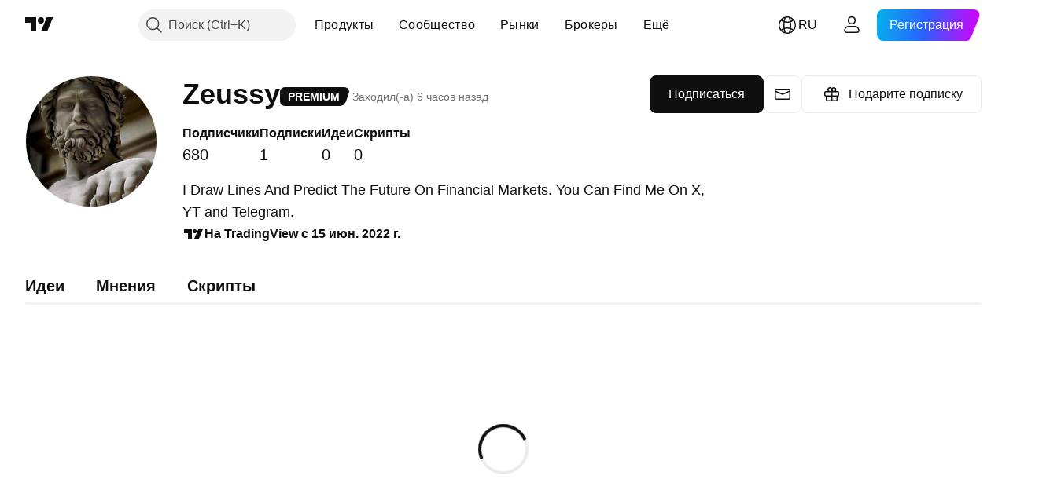

--- FILE ---
content_type: application/javascript; charset=utf-8
request_url: https://static.tradingview.com/static/bundles/ru.63873.7f051a66bd69519e8ecb.js
body_size: 22821
content:
(self.webpackChunktradingview=self.webpackChunktradingview||[]).push([[63873,68425,28567,19343,32149,41512,95868,35256,29328,27741,83496,33676,50014,72939,18137,56316,21764,33334,92814,48741],{353886:o=>{o.exports=["Уведомления"]},421685:o=>{o.exports=["% от ВВП"]},46374:o=>{o.exports=["% от ном."]},291500:o=>{o.exports=["Дисконтная доходность %"]},433334:o=>{o.exports=["Закрыть"]},167040:o=>{o.exports={en:["C"]}},800919:o=>{o.exports={en:["D"]}},933088:o=>{o.exports={en:["D"]}},918400:o=>{o.exports={en:["E"]}},514149:o=>{o.exports={en:["F"]}},650940:o=>{o.exports={en:["R"]}},745540:o=>{o.exports={en:["R"]}},756757:o=>{o.exports={en:["S"]}},706475:o=>{o.exports=["д"]},557655:o=>{o.exports=["ч"]},836883:o=>{o.exports=["м"]},649930:o=>{o.exports=["мес"]},477814:o=>{o.exports=["г"]},923230:o=>{o.exports=["Пт"]},930961:o=>{o.exports=["Пн"]},894748:o=>{o.exports=["Сб"]},875005:o=>{o.exports=["Вс"]},392578:o=>{o.exports=["Ср"]},608765:o=>{o.exports=["Чт"]},244254:o=>{o.exports=["Вт"]},584454:o=>{o.exports=["Опционы"]},763015:o=>{o.exports=["Хорошо"]},606546:o=>{o.exports=["Узнать больше"]},254339:o=>{o.exports=["Продолжить покупку"]},504098:o=>{o.exports=["Криптовалюты"]},112128:o=>{o.exports=["Облигации"]},418111:o=>{o.exports=["Экономика"]},115122:o=>{o.exports=["Форекс"]},755653:o=>{o.exports=["Фьючерсы"]},611382:o=>{o.exports=["Фонды"]},81646:o=>{o.exports=["Индексы"]},808273:o=>{o.exports=["Опционы"]},144175:o=>{o.exports=["Выберите страну"]},489458:o=>{o.exports=["Акции"]},794700:o=>{o.exports=["Популярные"]},996417:o=>{o.exports=["Показать все"]},13132:o=>{o.exports=["Май"]},745929:o=>{o.exports=["Справочный центр"]},869328:o=>{o.exports={en:["CFD"]}},125354:o=>{o.exports=["Криптовалюты"]},398361:o=>{o.exports=["Все"]},207586:o=>{o.exports=["Облигации"]},2380:o=>{o.exports=["Экономика"]},570135:o=>{o.exports=["Форекс"]},141504:o=>{o.exports=["Фьючерсы"]},589740:o=>{o.exports=["Фонды"]},875313:o=>{o.exports=["Индексы"]},703374:o=>{o.exports=["Опционы"]},965331:o=>{o.exports=["Акции"]},405040:o=>{o.exports=["Фундаментальные графики"]},489498:o=>{o.exports=["Портфель"]},271144:o=>{o.exports=["Выше среднего"]},584549:o=>{o.exports=["Неплохо"]},916581:o=>{o.exports=["Хорошо"]},100586:o=>{o.exports=["Прекрасно"]},116056:o=>{o.exports=["Великолепно"]},823543:o=>{o.exports=["Очень слабо"]},943639:o=>{o.exports=["Плохо"]},488272:o=>{o.exports=["Очень хорошо"]},820864:o=>{o.exports=["%s назад"]},282778:o=>{o.exports=["Через %s"]},326715:o=>{o.exports=["через %s"]},339484:o=>{o.exports={en:[" GPW — NewConnect"]}},213356:o=>{o.exports=["*Мы предоставляем данные в реальном времени, когда есть такая возможность, но некоторые данные отображаются с задержкой по требованию бирж. Однако вы всегда можете приобрести данные в реальном времени, если понадобится."]},307319:o=>{o.exports={en:["-{discount}%"]}},380751:o=>{o.exports=["0 байт"]},744479:o=>{o.exports=["1 год"]},820877:o=>{o.exports=["3 месяца"]},201069:o=>{o.exports=["4 биржи в 1 наборе"]},518146:o=>{o.exports=["5 источников в 1 наборе"]},364972:o=>{o.exports={en:["796"]}},
370827:o=>{o.exports={en:["CMC Markets"]}},78085:o=>{o.exports=["CME GLOBEX — Чикагская товарная биржа Globex"]},297967:o=>{o.exports=["Фьючерсы CME Group"]},107840:o=>{o.exports=["COMEX — Фьючерсная биржа"]},680842:o=>{o.exports=["CBOE EU — Индексы Европейского союза"]},395213:o=>{o.exports=["CBOE — Чикагская биржа опционов"]},797720:o=>{o.exports=["CBOT — Чикагская торговая палата"]},474231:o=>{o.exports=["CFFEX — Китайская биржа финансовых фьючерсов"]},270727:o=>{o.exports={en:["CFI"]}},19521:o=>{o.exports=["CSE — Канадская фондовая биржа"]},825559:o=>{o.exports=["CSE — Фондовая биржа Касабланки"]},817932:o=>{o.exports=["CSE — Фондовая биржа Коломбо"]},90904:o=>{o.exports=["CSE — Кипрская фондовая биржа"]},262384:o=>{o.exports=["CSE — Копенгагенская фондовая биржа"]},623493:o=>{o.exports={en:["CXM"]}},536440:o=>{o.exports=["Не смогли найти нужную биржу? {link}Напишите нам{/link} и мы постараемся её добавить."]},777344:o=>{o.exports=["Кокосовые острова"]},705304:o=>{o.exports={en:["Coin Metrics"]}},583761:o=>{o.exports=["Индексы CoinDesk"]},346959:o=>{o.exports={en:["CoinEx"]}},744801:o=>{o.exports={en:["CoinW"]}},171533:o=>{o.exports={en:["Coinbase"]}},882104:o=>{o.exports=["Колумбия"]},655761:o=>{o.exports=["Столбцы"]},84472:o=>{o.exports=["Коморы"]},460896:o=>{o.exports=["Сообщество"]},817112:o=>{o.exports=["По сравнению с обычной ценой за месяц. Специальная цена действует только в течение первого года годовой подписки."]},705109:o=>{o.exports=["Присоединяйтесь к борьбе за денежные призы в нашем турнире — и никакого риска"]},796825:o=>{o.exports=["Конго"]},179502:o=>{o.exports=["ДР Конго"]},366891:o=>{o.exports=["Идет соединение"]},517e3:o=>{o.exports=["Отменить"]},366326:o=>{o.exports=["Острова Кука"]},153161:o=>{o.exports=["Коста-Рика"]},847135:o=>{o.exports=["Каймановы Острова"]},835641:o=>{o.exports=["Кабо-Верде"]},839643:o=>{o.exports=["Календарь"]},607696:o=>{o.exports=["Календари"]},68997:o=>{o.exports=["Камбоджа"]},458981:o=>{o.exports={en:["Camelot v2 (Arbitrum)"]}},788251:o=>{o.exports={en:["Camelot v3 (Arbitrum)"]}},213250:o=>{o.exports=["Камерун"]},588590:o=>{o.exports=["Канада"]},745054:o=>{o.exports=["Японские свечи"]},43469:o=>{o.exports={en:["Capital.com"]}},952932:o=>{o.exports=["Карта"]},946899:o=>{o.exports=["Карта [международная]"]},686228:o=>{o.exports=["Карта [Индия]"]},896235:o=>{o.exports={en:["Cboe Australia"]}},807603:o=>{o.exports={en:["Cboe Canada"]}},388991:o=>{o.exports={en:["Cetus (Sui)"]}},907024:o=>{o.exports=["Центральноафриканская Республика"]},553209:o=>{o.exports=["Сертификаты"]},556572:o=>{o.exports=["Чад"]},623633:o=>{o.exports=["Чаты"]},887583:o=>{o.exports=["Чили"]},192739:o=>{o.exports=["Остров Рождества"]},900322:o=>{o.exports={en:["City Index"]}},750619:o=>{o.exports=["Нажмите, чтобы узнать больше"]},365343:o=>{o.exports=["Криптовалютные переводы"]},479308:o=>{o.exports={en:["Crypto.com"]}},173118:o=>{o.exports=["Криптовалюты"]},686961:o=>{o.exports=["Создавайте собственные или настраивайте существующие индикаторы и стратегии в Редакторе Pine."]},96747:o=>{
o.exports=["Хорватия"]},909463:o=>{o.exports=["Куба"]},738609:o=>{o.exports=["Кюрасао"]},429420:o=>{o.exports=["Кюрасао"]},381849:o=>{o.exports=["Валюта"]},716642:o=>{o.exports={en:["Curve (Arbitrum)"]}},121562:o=>{o.exports={en:["Curve (Ethereum)"]}},935415:o=>{o.exports=["Кипр"]},728962:o=>{o.exports=["Чехия"]},659645:o=>{o.exports=["Чехия"]},430952:o=>{o.exports=["Кот-д'Ивуар"]},158363:o=>{o.exports={en:["ANX"]}},216372:o=>{o.exports=["ADX — Фондовая биржа Абу-Даби"]},520470:o=>{o.exports=["AQUIS — Фондовая биржа Aquis"]},560392:o=>{o.exports=["ASX — Австралийская фондовая биржа"]},672725:o=>{o.exports=["ATHEX — Фондовая биржа Афин"]},61015:o=>{o.exports=["Американское Самоа"]},615493:o=>{o.exports=["Америка"]},166557:o=>{o.exports=["Антарктида"]},817607:o=>{o.exports=["Антигуа и Барбуда"]},673791:o=>{o.exports=["Андорра"]},512563:o=>{o.exports=["Ангола"]},372813:o=>{o.exports=["Ангилья"]},193703:o=>{o.exports=["Биржа Abaxx"]},136792:o=>{o.exports={en:["ActivTrades"]}},410005:o=>{o.exports={en:["Aerodrome (Base)"]}},968720:o=>{o.exports={en:["Aerodrome SlipStream (Base)"]}},641527:o=>{o.exports=["Афганистан"]},578163:o=>{o.exports=["Африка"]},896082:o=>{o.exports={en:["Agni (Mantle)"]}},959086:o=>{o.exports=["Албания"]},336620:o=>{o.exports=["Оповещения"]},856683:o=>{o.exports=["Алжир"]},349225:o=>{o.exports=["Все биржи"]},979666:o=>{o.exports=["Все крупные криптобиржи, централизованные и децентрализованные"]},243683:o=>{o.exports=["В реальном времени"]},729153:o=>{o.exports=["Под разными углами"]},585147:o=>{o.exports=["Все исторические данные"]},814696:o=>{o.exports=["Разрешённое продление {extensions}"]},227072:o=>{o.exports=["Апр"]},528896:o=>{o.exports=["Апрель"]},100499:o=>{o.exports=["Аруба"]},800828:o=>{o.exports=["ARCA — NYSE ARCA & MKT"]},534456:o=>{o.exports=["Область"]},106226:o=>{o.exports=["Аргентина"]},533146:o=>{o.exports=["Армения"]},360389:o=>{o.exports=["Азия"]},546450:o=>{o.exports=["Авг"]},811081:o=>{o.exports=["Август"]},722157:o=>{o.exports=["Австралия"]},696600:o=>{o.exports=["Австрия"]},692604:o=>{o.exports=["Азербайджан"]},544351:o=>{o.exports={en:["B2PRIME"]}},297117:o=>{o.exports=["B3 — Фондовая биржа Сан-Паоло"]},66074:o=>{o.exports=["BME — Мадридская фондовая биржа"]},167429:o=>{o.exports=["BMV — Мексиканская фондовая биржа"]},256509:o=>{o.exports={en:["BCHAIN (Nasdaq Data Link)"]}},43917:o=>{o.exports=["BELEX — Белградская фондовая биржа"]},404185:o=>{o.exports=["BER — Берлинская фондовая биржа"]},192321:o=>{o.exports=["BET — Будапештская фондовая биржа"]},198411:o=>{o.exports=["BHB — Бахрейнская фондовая биржа"]},399366:o=>{o.exports=["BIST — Стамбульская фондовая биржа"]},545849:o=>{o.exports={en:["BIVA — Bolsa Institucional de Valores"]}},679286:o=>{o.exports=["BSE — Бомбейская фондовая биржа"]},312536:o=>{o.exports=["BSSE — Братиславская фондовая биржа"]},812763:o=>{o.exports={en:["BTC China"]}},900801:o=>{o.exports={en:["BTC-E"]}},42122:o=>{o.exports={en:["BTCC"]}},598713:o=>{o.exports={en:["BTSE"]}},339762:o=>{o.exports=["BVB — Бухарестская фондовая биржа"]},472364:o=>{
o.exports=["BVC — Колумбийская фондовая биржа"]},368544:o=>{o.exports=["BVC — Фондовая биржа Каракаса"]},557266:o=>{o.exports=["BVL — Лимская фондовая биржа"]},707302:o=>{o.exports=["BVMT — Тунисская фондовая биржа"]},643856:o=>{o.exports={en:["BX — BX Swiss"]}},873679:o=>{o.exports=["BYMA — Аргентинские фондовые биржи и рынки"]},682635:o=>{o.exports=["Ботсвана"]},987629:o=>{o.exports=["Остров Буве"]},568977:o=>{o.exports=["Боливия"]},717326:o=>{o.exports=["Бонэйр, Синт-Эстатиус и Саба"]},807445:o=>{o.exports=["Облигации"]},749972:o=>{o.exports=["Босния и Герцеговина"]},1096:o=>{o.exports=["Багамские Острова"]},290594:o=>{o.exports=["Бахрейн"]},225040:o=>{o.exports=["Бангладеш"]},907853:o=>{o.exports=["Барбадос"]},527377:o=>{o.exports=["Бары"]},758571:o=>{o.exports={en:["BaseSwap (Base)"]}},259213:o=>{o.exports=["Базовая линия"]},524220:o=>{o.exports=["Из-за торговых эмбарго и экономических санкций США мы не можем принимать платежи из вашего региона."]},58753:o=>{o.exports=["Беларусь"]},795521:o=>{o.exports=["Бельгия"]},73958:o=>{o.exports=["Белиз"]},59986:o=>{o.exports=["Бенин"]},155340:o=>{o.exports=["Бермудские Острова"]},264708:o=>{o.exports=["Бутан"]},433593:o=>{o.exports={en:["BitMEX"]}},976901:o=>{o.exports={en:["BitMart"]}},784960:o=>{o.exports={en:["BitVC"]}},61174:o=>{o.exports={en:["BitYes"]}},279367:o=>{o.exports={en:["Bitazza"]}},290121:o=>{o.exports={en:["Bitget"]}},732549:o=>{o.exports={en:["Bitfinex"]}},861302:o=>{o.exports={en:["Bitkub"]}},141432:o=>{o.exports={en:["Bithumb"]}},168456:o=>{o.exports={en:["Bitso"]}},926085:o=>{o.exports={en:["Bitstamp"]}},209041:o=>{o.exports={en:["Bitrue"]}},874414:o=>{o.exports={en:["Bittrex"]}},237261:o=>{o.exports={en:["Bitunix"]}},646771:o=>{o.exports={en:["Bitvavo"]}},745504:o=>{o.exports=["Оплата каждый месяц."]},967752:o=>{o.exports=["Оплата один раз в год."]},409313:o=>{o.exports=["Детали оплаты"]},943962:o=>{o.exports={en:["Binance"]}},776240:o=>{o.exports={en:["Binance.US"]}},190615:o=>{o.exports=["Bingbon"]},799753:o=>{o.exports={en:["Biswap v2 (BNB chain)"]}},553946:o=>{o.exports={en:["Bist 100"]}},4057:o=>{o.exports={en:["Bist 30"]}},200649:o=>{o.exports={en:["Blueberry"]}},25805:o=>{o.exports={en:["Bluefin (Sui)"]}},890862:o=>{o.exports={en:["BlackBull Markets"]}},692938:o=>{o.exports={en:["Blackhole v3 (Avalanche)"]}},8013:o=>{o.exports={en:["BloFin"]}},44542:o=>{o.exports=["Бруней"]},334878:o=>{o.exports=["BNC"]},497100:o=>{o.exports=["Бразилия"]},695239:o=>{o.exports=["Британская Территория в Индийском Океане"]},179027:o=>{o.exports=["Виргинские Острова (Великобритания)"]},313531:o=>{o.exports=["Каналов данных от брокеров"]},734548:o=>{o.exports=["Болгария"]},691063:o=>{o.exports=["Буркина-Фасо"]},395606:o=>{o.exports=["Бурунди"]},588452:o=>{o.exports=["Байтов"]},562521:o=>{o.exports={en:["Bybit"]}},731911:o=>{o.exports={en:["GO Markets"]}},337091:o=>{o.exports={en:["GB"]}},891454:o=>{o.exports={en:["GBE brokers"]}},494151:o=>{o.exports=["GPW — Варшавская фондовая биржа"]},828691:o=>{o.exports={en:["Gate"]}},226211:o=>{o.exports=["Габон"]},952020:o=>{
o.exports=["Гамбия"]},202177:o=>{o.exports=["Получить скидку"]},30367:o=>{o.exports=["Любые данные со всего мира"]},396551:o=>{o.exports=["Получить {dynamicTitle} с 30% скидкой"]},862321:o=>{o.exports=["Получить {dynamicTitle} с {dynamicDiscount}% скидкой"]},410624:o=>{o.exports=["Gettex — Gettex"]},880309:o=>{o.exports={en:["Gemini"]}},43846:o=>{o.exports=["Грузия"]},403447:o=>{o.exports=["Германия"]},573817:o=>{o.exports=["Гана"]},656047:o=>{o.exports=["Гибралтар"]},589943:o=>{o.exports={en:["Glassnode"]}},639534:o=>{o.exports=["Мировых фондовых и фьючерсных бирж"]},1235:o=>{o.exports=["Гренландия"]},327434:o=>{o.exports=["Греция"]},881641:o=>{o.exports=["Гренада"]},855033:o=>{o.exports=["Гайана"]},473562:o=>{o.exports=["Гваделупа"]},567540:o=>{o.exports=["Территория Гуам"]},961914:o=>{o.exports=["Гватемала"]},681937:o=>{o.exports=["Гернси"]},317252:o=>{o.exports=["Гвинея"]},967090:o=>{o.exports=["Гвинея-Бисау"]},168496:o=>{o.exports=["DFM — Дубайский финансовый рынок"]},53182:o=>{o.exports=["DJ — Индексы Доу — Джонса"]},473367:o=>{o.exports=["DJ — Индексы Доу — Джонса"]},402001:o=>{o.exports=["DSE — Даккийская фондовая биржа"]},605654:o=>{o.exports=["DUS — Дюссельдорфская фондовая биржа"]},224496:o=>{o.exports=["Доминика"]},213047:o=>{o.exports=["Доминиканская Республика"]},748741:o=>{o.exports=["Окно данных"]},418926:o=>{o.exports=["Данные недоступны"]},678529:o=>{o.exports=["Источник данных"]},278892:o=>{o.exports=["Об инструменте"]},121985:o=>{o.exports={en:["DeDust.io (TON)"]}},532084:o=>{o.exports=["Дек"]},890082:o=>{o.exports=["Декабрь"]},870602:o=>{o.exports=["Отклонить предложение"]},96614:o=>{o.exports={en:["Deepcoin"]}},98381:o=>{o.exports={en:["DefiLlama"]}},739688:o=>{o.exports=["Данные с задержкой"]},759158:o=>{o.exports=["Данные c задержкой"]},254602:o=>{o.exports=["Делистинг"]},996886:o=>{o.exports={en:["Delta Exchange"]}},85763:o=>{o.exports={en:["Delta Exchange India"]}},877527:o=>{o.exports=["Дания"]},385909:o=>{o.exports={en:["Deribit"]}},44760:o=>{o.exports=["Джибути"]},757833:o=>{o.exports=["Мы заметили подозрительную активность на вашем профиле и вынуждены заблокировать любые будущие покупки. Пожалуйста, свяжитесь с нашей командой поддержки, чтобы решить этот вопрос. Спасибо за понимание."]},673924:o=>{o.exports=["EGX — Египетская биржа"]},28727:o=>{o.exports=["EUREX — Европейская биржа"]},537396:o=>{o.exports=["Весь мир"]},328304:o=>{o.exports=["Обновляется в конце дня"]},236580:o=>{o.exports=["Эквадор"]},576796:o=>{o.exports=["Экономика"]},324432:o=>{o.exports=["Египет"]},817793:o=>{o.exports={en:["Eightcap"]}},561191:o=>{o.exports=["Сальвадор"]},161980:o=>{o.exports=["Экваториальная Гвинея"]},429824:o=>{o.exports=["Эритрея"]},582610:o=>{o.exports={en:["Errante"]}},714153:o=>{o.exports=["Эстония"]},544127:o=>{o.exports=["Эсватини"]},845584:o=>{o.exports={en:["EsaFX"]}},634249:o=>{o.exports=["Эфиопия"]},55579:o=>{o.exports=["Фьючерсы Eurex"]},522546:o=>{o.exports={en:["Euronext — EuroTLX"]}},771342:o=>{o.exports=["Euronext — Европейская фондовая биржа"]},742391:o=>{o.exports={
en:["Euronext — Euronext Oslo"]}},350877:o=>{o.exports=["Euronext Amsterdam — Амстердамская фондовая биржа"]},982141:o=>{o.exports=["Euronext Brussels — Брюссельская фондовая биржа"]},627589:o=>{o.exports={en:["Euronext — Euronext Dublin"]}},138631:o=>{o.exports=["Euronext Lisbon — Португальская фондовая биржа"]},596269:o=>{o.exports=["Euronext Paris — Парижская фондовая биржа"]},546890:o=>{o.exports=["Европа"]},256596:o=>{o.exports=["Европейский союз"]},889716:o=>{o.exports=["Все американские акции, ETF и индексы, которые только можно представить — получите полный доступ к самому мощному в мире фондовому рынку."]},464195:o=>{o.exports=["Истекает сегодня"]},273774:o=>{o.exports={en:["FOREX.com"]}},922843:o=>{o.exports=["Служба регулирования отрасли финансовых услуг (FINRA) — Debt Trade Dissemination Service"]},137716:o=>{o.exports=["Служба регулирования отрасли финансовых услуг (FINRA) — Bond Trade Dissemination Service (BTDS)"]},328729:o=>{o.exports={en:["FP Markets"]}},99036:o=>{o.exports=["FRA — Франкфуртская фондовая биржа"]},424900:o=>{o.exports=["FSE — Фукуокская фондовая биржа"]},556743:o=>{o.exports=["Индексный ряд FTSE ST"]},56079:o=>{o.exports=["Индексы FTSE Group"]},729317:o=>{o.exports=["FTSE — Индексы FTSE"]},649952:o=>{o.exports=["FWB — Франкфуртская фондовая биржа"]},72752:o=>{o.exports={en:["FXCM"]}},453285:o=>{o.exports={en:["FXOpen"]}},455450:o=>{o.exports=["Фолклендские острова"]},357436:o=>{o.exports=["Фолклендские (Мальвинские) острова"]},330249:o=>{o.exports=["Фарерские острова"]},302507:o=>{o.exports=["Фев"]},581069:o=>{o.exports=["Февраль"]},636850:o=>{o.exports=["Федеральный резервный банк Нью-Йорка"]},936560:o=>{o.exports=["Федеральный резервный банк Филадельфии"]},533754:o=>{o.exports=["Экономические данные Федерального резерва"]},883259:o=>{o.exports=["Фиджи"]},223442:o=>{o.exports=["Финляндия"]},339643:o=>{o.exports=["Дробная часть неверна."]},891160:o=>{o.exports=["Франция"]},506033:o=>{o.exports=["Бесплатно"]},438361:o=>{o.exports=["Французская Гвиана"]},886670:o=>{o.exports=["Французская Полинезия"]},366930:o=>{o.exports=["Французские Южные и Антарктические территории"]},922928:o=>{o.exports=["Пт"]},503570:o=>{o.exports=["Пятница"]},353539:o=>{o.exports=["Фьючерсы"]},287332:o=>{o.exports=["Фундаментальные данные"]},630222:o=>{o.exports=["Фонды"]},795486:o=>{o.exports={en:["Fusion Markets"]}},70901:o=>{o.exports={en:["FxPro"]}},450226:o=>{o.exports={en:["KB"]}},528616:o=>{o.exports=["KCBT фьючерсы"]},292667:o=>{o.exports={en:["KCEX"]}},233866:o=>{o.exports=["KRX — Корейская фондовая биржа"]},869885:o=>{o.exports=["KSE — Кувейтская фондовая биржа"]},757671:o=>{o.exports=["Республика Косово"]},635120:o=>{o.exports={en:["Katana (Ronin)"]}},547212:o=>{o.exports={en:["Katana v3 (Ronin)"]}},892613:o=>{o.exports=["Казахстан"]},383490:o=>{o.exports=["Каги"]},981233:o=>{o.exports=["Кения"]},184523:o=>{o.exports=["Кирибати"]},959795:o=>{o.exports={en:["Kraken"]}},76614:o=>{o.exports=["Кувейт"]},348700:o=>{o.exports={en:["KuCoin"]}},35025:o=>{o.exports=["Киргизия"]},247683:o=>{
o.exports=["HNX — Ханойская фондовая биржа"]},468677:o=>{o.exports=["HNX — Ханойская фондовая биржа (UPCoM)"]},587176:o=>{o.exports=["HOSE — Фондовая биржа Хошимина"]},10867:o=>{o.exports=["HAM — Гамбургская фондовая биржа"]},788921:o=>{o.exports=["HAN — Ганноверская фондовая биржа"]},239593:o=>{o.exports=["HEX — Фондовая биржа Хельсинки"]},111355:o=>{o.exports=["HKEX — Гонконгская фондовая биржа"]},99906:o=>{o.exports=["Область HLC"]},800886:o=>{o.exports=["Не отображать цену открытия"]},711161:o=>{o.exports=["HSI — Индексы Hang Seng"]},299799:o=>{o.exports={en:["HTX"]}},941273:o=>{o.exports=["Лидеры рынка"]},987845:o=>{o.exports=["Выходной день"]},913459:o=>{o.exports=["Пустые свечи"]},99838:o=>{o.exports=["Святой Престол"]},282792:o=>{o.exports=["Гондурас"]},445782:o=>{o.exports=["Honeyswap v2 (xDai)"]},357640:o=>{o.exports=["Гонконг, Китай"]},887765:o=>{o.exports=["Гаити"]},848782:o=>{o.exports=["Новости"]},80508:o=>{o.exports=["Остров Херд и острова Макдональд"]},863876:o=>{o.exports=["Хейкен Аши"]},96052:o=>{o.exports=["Справочный центр"]},281982:o=>{o.exports=["Скрыть вкладку"]},498236:o=>{o.exports=["Мин-Макс"]},893317:o=>{o.exports=["Венгрия"]},6506:o=>{o.exports={en:["IC Markets"]}},712566:o=>{o.exports={en:["ICE Data Services"]}},123453:o=>{o.exports={en:["ICE Futures Singapore"]}},685024:o=>{o.exports={en:["ICEAD — ICE Futures Abu Dhabi"]}},384038:o=>{o.exports={en:["ICEENDEX — ICE Endex"]}},273008:o=>{o.exports={en:["ICEEUR — ICE Futures Europe Commodities"]}},283020:o=>{o.exports={en:["ICEEUR — ICE Futures Europe Financials"]}},766301:o=>{o.exports={en:["ICEUS — ICE Futures U.S."]}},253628:o=>{o.exports={en:["ICEUSCA — ICE Futures U.S. Commodities - Canadian Grains"]}},45362:o=>{o.exports=["ICEX — Исландская фондовая биржа"]},108698:o=>{o.exports=["IDX — Фондовая биржа Индонезии"]},364294:o=>{o.exports={en:["IG"]}},835045:o=>{o.exports=["IST — Фондовая биржа Стамбула"]},702181:o=>{o.exports=["На рынках цена решает всё. Чем больше у вас данных о стоимости активов в прошлом, тем лучше вы можете прогнозировать их изменения в будущем и надёжнее ваша стратегия. Именно поэтому мы постоянно работаем над тем, чтобы у вас был максимум исторических данных по каждому активу. Например, вы можете изучить данные по золоту за 187 лет — наш график стартует раньше, чем золотая лихорадка в Калифорнии."]},341971:o=>{o.exports={en:["Interactive Brokers"]}},652969:o=>{o.exports=["Неправильный инструмент"]},719912:o=>{o.exports=["Индия"]},867788:o=>{o.exports=["Индексы"]},532355:o=>{o.exports=["Индонезия"]},716678:o=>{o.exports=["Институт управления поставками"]},909161:o=>{o.exports=["Инструмент не разрешён"]},217499:o=>{o.exports=["Исландия"]},128295:o=>{o.exports=["Ирак"]},501759:o=>{o.exports=["Ирландия"]},521579:o=>{o.exports=["Остров Мэн"]},368291:o=>{o.exports=["Израиль"]},35146:o=>{o.exports=["Италия"]},621448:o=>{o.exports={en:["JFX"]}},547946:o=>{o.exports=["JSE — Йоханнесбургская фондовая биржа"]},75447:o=>{o.exports=["Иордания"]},503861:o=>{o.exports=["Ямайка"]},562310:o=>{o.exports=["Янв"]},100200:o=>{
o.exports=["Январь"]},200186:o=>{o.exports=["Япония"]},645271:o=>{o.exports=["Джерси"]},853786:o=>{o.exports=["Июл"]},206608:o=>{o.exports=["Июль"]},800429:o=>{o.exports=["Июн"]},661487:o=>{o.exports=["Июнь"]},785340:o=>{o.exports={en:["OMX — Nasdaq OMX Group"]}},284173:o=>{o.exports={en:["OMXBALTIC"]}},736331:o=>{o.exports={en:["OMXNORDIC"]}},280534:o=>{o.exports=["OMXR — Рижская фондовая биржа"]},373389:o=>{o.exports={en:["OANDA"]}},899511:o=>{o.exports=["ОК"]},784466:o=>{o.exports={en:["OKX"]}},565991:o=>{o.exports=["OSE — Осакская биржа"]},846485:o=>{o.exports={en:["OTC — OTC Markets"]}},349693:o=>{o.exports=["Оман"]},251886:o=>{o.exports=["Можно использовать только английский язык"]},242820:o=>{o.exports=["Дерево объектов и Окно данных"]},912179:o=>{o.exports=["Окт"]},137997:o=>{o.exports=["Октябрь"]},550179:o=>{o.exports=["Параметры"]},646426:o=>{o.exports={en:["Options Price Reporting Authority"]}},40305:o=>{o.exports=["Открыть вкладку"]},977135:o=>{o.exports={en:["Opofinance"]}},281595:o=>{o.exports={en:["Orca (Solana)"]}},452485:o=>{o.exports={en:["Osmanli FX"]}},572407:o=>{o.exports={en:["Osmosis"]}},391262:o=>{o.exports=["LME — Лондонская биржа металлов"]},468453:o=>{o.exports={en:["LBank"]}},717282:o=>{o.exports={en:["LFJ V2.2 (Avalanche)"]}},506690:o=>{o.exports=["LSE — Лондонская фондовая биржа (компании Британии)"]},203392:o=>{o.exports=["LSIN — Лондонская фондовая биржа (международные компании)"]},786726:o=>{o.exports=["Загрузка"]},65255:o=>{o.exports=["Локальные платежи"]},262063:o=>{o.exports=["Латвия"]},75025:o=>{o.exports={en:["Lang & Schwarz TradeCenter AG & Co. KG"]}},185682:o=>{o.exports=["Лаос"]},327741:o=>{o.exports=["Подробнее"]},86883:o=>{o.exports=["Учиться никогда не поздно"]},516210:o=>{o.exports=["Ливан"]},365317:o=>{o.exports=["Лесото"]},868380:o=>{o.exports=["Литва"]},710525:o=>{o.exports=["Либерия"]},301115:o=>{o.exports=["Ливия"]},813250:o=>{o.exports=["Лихтенштейн"]},129840:o=>{o.exports=["Спешите"]},903554:o=>{o.exports=["Линия"]},409394:o=>{o.exports=["Линия с точками"]},743588:o=>{o.exports=["Линейный прорыв"]},981337:o=>{o.exports=["LuxSE — Люксембургская фондовая биржа"]},681038:o=>{o.exports=["Люксембург"]},476316:o=>{o.exports={en:["LunarCrush"]}},312783:o=>{o.exports={en:["Lynex (Linea)"]}},192290:o=>{o.exports={en:["MM Finance (Cronos)"]}},840598:o=>{o.exports={en:["MATSUI"]}},143836:o=>{o.exports={en:["MB"]}},738203:o=>{o.exports={en:["MCX — Multi Commodity Exchange"]}},726324:o=>{o.exports={en:["MEXC"]}},27946:o=>{o.exports=["MGEX — Фьючерсы"]},707917:o=>{o.exports=["MIL — Фондовая биржа Милана"]},533977:o=>{o.exports=["MILSEDEX — Миланская фондовая биржа"]},196615:o=>{o.exports=["MSE — Столичная фондовая биржа"]},570473:o=>{o.exports={en:["MSTAR — CBOE MorningStar Indices"]}},491213:o=>{o.exports=["MUN — Мюнхенская фондовая биржа"]},522503:o=>{o.exports=["MYX — Малайзийская биржа"]},579468:o=>{o.exports=["Мозамбик"]},150883:o=>{o.exports=["Молдова"]},837150:o=>{o.exports=["Пн"]},440019:o=>{o.exports=["Монако"]},770187:o=>{o.exports=["Монголия"]},419573:o=>{
o.exports=["Понедельник"]},641357:o=>{o.exports=["Черногория"]},498609:o=>{o.exports=["Монтсеррат"]},224794:o=>{o.exports=["Марокко"]},689106:o=>{o.exports=["самые популярные поставщики данных"]},579706:o=>{o.exports=["Мавритания"]},635743:o=>{o.exports=["Маврикий"]},186347:o=>{o.exports=["Максимально допустимый размер файла — {size}"]},125734:o=>{o.exports=["Май"]},213187:o=>{o.exports=["Майотта"]},978374:o=>{o.exports=["Макао"]},107872:o=>{o.exports=["Макао, Китай"]},739008:o=>{o.exports=["Македония"]},500894:o=>{o.exports=["Макроэкономика"]},133712:o=>{o.exports=["Мадагаскар"]},226207:o=>{o.exports=["Материковый Китай"]},546923:o=>{o.exports=["Малави"]},910613:o=>{o.exports=["Малайзия"]},39656:o=>{o.exports=["Мальдивы"]},365226:o=>{o.exports=["Мали"]},638365:o=>{o.exports=["Мальта"]},92767:o=>{o.exports=["Мар"]},193878:o=>{o.exports=["Март"]},176937:o=>{o.exports=["Обзор рынка"]},241410:o=>{o.exports=["Рынок открыт"]},762464:o=>{o.exports=["Рынок закрыт"]},218866:o=>{o.exports=["Маршалловы Острова"]},933381:o=>{o.exports=["Мартиника"]},976638:o=>{o.exports={en:["Meteora DLMM (Solana)"]}},837230:o=>{o.exports={en:["Meteora DYN (Solana)"]}},774951:o=>{o.exports=["Мексика"]},130076:o=>{o.exports={en:["Merchant Moe LB (Mantle)"]}},56829:o=>{o.exports=["Федеративные Штаты Микронезии"]},64614:o=>{o.exports=["Ближний Восток"]},305241:o=>{o.exports={en:["Mt.Gox"]}},9877:o=>{o.exports=["Мьянма"]},696935:o=>{o.exports=["Н/Д"]},670103:o=>{o.exports={en:["NASDAQ Dubai"]}},217103:o=>{o.exports=["NASDAQ — Фондовая биржа NASDAQ"]},32132:o=>{o.exports=["NCDEX — Национальная биржа товаров и производных инструментов"]},242150:o=>{o.exports={en:["NGM — Nordic Growth Market"]}},206416:o=>{o.exports=["NSE данные недоступны в мобильном приложении на данный момент. Они могут стать доступны в будущем."]},835936:o=>{o.exports=["NSE — Нагойская фондовая биржа"]},925499:o=>{o.exports=["NSE — Найробийская фондовая биржа"]},849391:o=>{o.exports=["NSE — Национальная фондовая биржа Индии"]},929818:o=>{o.exports=["NSE — Нигерийская фондовая биржа"]},346926:o=>{o.exports=["NYMEX — Нью-Йоркская товарная биржа"]},715727:o=>{o.exports=["NYSE — Нью-Йоркская фондовая биржа"]},157054:o=>{o.exports=["NZX — Фондовая биржа Новой Зеландии"]},620748:o=>{o.exports=["Уведомление"]},526899:o=>{o.exports=["Ноя"]},604607:o=>{o.exports=["Ноябрь"]},827294:o=>{o.exports=["Непрофессиональные"]},114138:o=>{o.exports=["С непрофессиональной подпиской,{line_break}в месяц"]},467891:o=>{o.exports=["Остров Норфолк"]},723309:o=>{o.exports=["Норвегия"]},163654:o=>{o.exports=["Северная Македония"]},201209:o=>{o.exports=["Северные Марианские Острова"]},342666:o=>{o.exports=["Науру"]},12872:o=>{o.exports=["Намибия"]},376970:o=>{o.exports=["Нидерланды"]},997209:o=>{o.exports=["Будьте в курсе всех изменений с данными в реальном времени, которые обновляются с точностью до тика*. На TradingView — самая качественная информация от самых уважаемых поставщиков данных на рынке. Поэтому нас выбирают профессионалы."]},364389:o=>{o.exports=["Новая Каледония"]},866103:o=>{
o.exports=["Новая Зеландия"]},338333:o=>{o.exports=["Новости"]},610609:o=>{o.exports=["Лента новостей"]},395318:o=>{o.exports=["Поставщиков новостей"]},512503:o=>{o.exports=["Непал"]},304944:o=>{o.exports=["Ниуэ"]},227276:o=>{o.exports=["Никарагуа"]},966217:o=>{o.exports=["Нигер"]},591520:o=>{o.exports=["Нигерия"]},83593:o=>{o.exports={en:["Nile (Line)"]}},4085:o=>{o.exports=["SET — Фондовая биржа Таиланда"]},726842:o=>{o.exports=["SGX — Сингапурская биржа"]},562969:o=>{o.exports=["SHFE — Шанхайская фьючерсная биржа"]},404421:o=>{o.exports=["Синт-Мартен (Нидерландская часть)"]},706275:o=>{o.exports=["SIX — Швейцарская биржа"]},359390:o=>{o.exports=["SP — Индексы S&P"]},320939:o=>{o.exports=["SP — Индексы S&P"]},837838:o=>{o.exports=["SSE — Фондовая биржа Сантьяго"]},588484:o=>{o.exports=["SSE — Фондовая биржа Саппоро"]},66599:o=>{o.exports=["SSE — Шанхайская фондовая биржа"]},161712:o=>{o.exports=["STO — Стокгольмская фондовая биржа"]},120346:o=>{o.exports={en:["STON.fi (TON)"]}},320883:o=>{o.exports={en:["STON.fi v2 (TON)"]}},698575:o=>{o.exports=["SWB — Штутгартская фондовая биржа"]},50361:o=>{o.exports=["SZSE — Шэньчжэньская фондовая биржа"]},988408:o=>{o.exports=["Скриншот графика"]},663647:o=>{o.exports=["Южная Африка"]},826082:o=>{o.exports=["Южная Георгия и Южные Сандвичевы Острова"]},617661:o=>{o.exports=["Южная Корея"]},998037:o=>{o.exports=["Южный Судан"]},761110:o=>{o.exports=["Соломоновы Острова"]},34194:o=>{o.exports=["Сомали"]},335711:o=>{o.exports=["Недоступно"]},232273:o=>{o.exports=["Сб"]},130348:o=>{o.exports=["Суббота"]},605991:o=>{o.exports=["Саудовская Аравия"]},815841:o=>{o.exports=["Сэкономьте {amount} за первый год"]},189485:o=>{o.exports=["Вы экономите {discount}"]},469736:o=>{o.exports=["В один клик"]},597961:o=>{o.exports={en:["Saxo"]}},19774:o=>{o.exports=["Сен-Бартелеми"]},714742:o=>{o.exports=["Сент-Китс и Невис"]},936924:o=>{o.exports=["Острова Святой Елены, Вознесения и Тристан-да-Кунья"]},556268:o=>{o.exports=["Сент-Люсия"]},653833:o=>{o.exports=["Синт-Мартен (Французская часть)"]},438490:o=>{o.exports=["Сен-Пьер и Микелон"]},283190:o=>{o.exports=["Сент-Винсент и Гренадины"]},552348:o=>{o.exports=["Самоа"]},303407:o=>{o.exports=["Сан-Марино"]},890812:o=>{o.exports=["Сан-Томе и Принсипи"]},442567:o=>{o.exports=["Скринеры"]},650985:o=>{o.exports=["Сейшелы"]},370784:o=>{o.exports=["Вторая дробная часть неверна."]},604074:o=>{o.exports=["Выберите страну"]},444125:o=>{o.exports=["Сенегал"]},806816:o=>{o.exports=["Сен"]},632179:o=>{o.exports=["Сентябрь"]},428819:o=>{o.exports=["Сербия"]},383298:o=>{o.exports=["Профиль объёма за сессию"]},561232:o=>{o.exports={en:["Shadow (Sonic)"]}},279298:o=>{o.exports=["Показать дерево объектов"]},28461:o=>{o.exports=["Сьерра-Леоне"]},977377:o=>{o.exports=["Сингапур"]},145578:o=>{o.exports=["Синт-Мартен (Голландская часть)"]},556183:o=>{o.exports={en:["Skilling"]}},742494:o=>{o.exports=["Словакия"]},721687:o=>{o.exports=["Словения"]},174897:o=>{o.exports=["Испания"]},64568:o=>{o.exports={en:["SpookySwap v2 (Fantom)"]}},783013:o=>{o.exports=["Спот"]},
732187:o=>{o.exports={en:["Spreadex"]}},308201:o=>{o.exports=["Шри-Ланка"]},586146:o=>{o.exports=["Достигнут лимит индикаторов/сигналов: {number} элементов на шаблон графиков.\nПожалуйста, удалите некоторые инструменты."]},869217:o=>{o.exports=["Ступенчатая линия"]},921906:o=>{o.exports=["Акции"]},864987:o=>{o.exports=["Отменить автопродление"]},18118:o=>{o.exports=["Судан"]},377493:o=>{o.exports=["Вс"]},181104:o=>{o.exports={en:["SunSwap v2 (TRON)"]}},577350:o=>{o.exports={en:["SunSwap v3 (TRON)"]}},661480:o=>{o.exports=["Воскресенье"]},729068:o=>{o.exports=["Суринам"]},487896:o=>{o.exports={en:["SushiSwap v2 (Ethereum)"]}},496143:o=>{o.exports={en:["SushiSwap v2 (Polygon)"]}},562457:o=>{o.exports=["Шпицберген и Ян-Майен"]},306405:o=>{o.exports=["Своп"]},73412:o=>{o.exports=["Швеция"]},661714:o=>{o.exports={en:["Swissquote"]}},508058:o=>{o.exports=["Швейцария"]},711377:o=>{o.exports={en:["SyncSwap (zkSync)"]}},621597:o=>{o.exports={en:["SyncSwap v2 (zkSync)"]}},717325:o=>{o.exports=["Сирия"]},842444:o=>{o.exports=["PSE — Филиппинская фондовая биржа"]},267449:o=>{o.exports=["PSE — Пражская фондовая биржа"]},225977:o=>{o.exports=["PSX — Пакистанская фондовая биржа"]},276519:o=>{o.exports=["Крестики-нолики"]},15112:o=>{o.exports=["Польша"]},418819:o=>{o.exports={en:["Poloniex"]}},958902:o=>{o.exports=["Португалия"]},673897:o=>{o.exports=["Вечерняя торговая сессия"]},104410:o=>{o.exports={en:["PayPal"]}},151641:o=>{o.exports=["Способ оплаты"]},847081:o=>{o.exports=["Тихоокеанский регион"]},917892:o=>{o.exports=["Пакистан"]},399553:o=>{o.exports=["Республика Палау"]},997622:o=>{o.exports=["Государство Палестина"]},134248:o=>{o.exports={en:["PancakeSwap v2 (BNB chain)"]}},100454:o=>{o.exports={en:["PancakeSwap v3 (BNB chain)"]}},411586:o=>{o.exports={en:["PancakeSwap v3 (Ethereum)"]}},14518:o=>{o.exports={en:["PancakeSwap v3 (Linea)"]}},962773:o=>{o.exports={en:["Pancakeswap v3 (Arbitrum)"]}},732296:o=>{o.exports={en:["Pancakeswap v3 (Base)"]}},77547:o=>{o.exports={en:["Pancakeswap v3 (zkSync)"]}},614586:o=>{o.exports=["Панама"]},954418:o=>{o.exports={en:["Pangolin v2 (Avalanche)"]}},639272:o=>{o.exports=["Папуа-Новая Гвинея"]},449486:o=>{o.exports=["Парагвай"]},82455:o=>{o.exports={en:["Pepperstone"]}},184677:o=>{o.exports=["Перу"]},101475:o=>{o.exports={en:["Pharaoh (Avalanche)"]}},3906:o=>{o.exports={en:["Phemex"]}},728919:o=>{o.exports=["Филиппины"]},714387:o=>{o.exports={en:["Phillip Nova"]}},292752:o=>{o.exports=["Острова Питкэрн"]},872221:o=>{o.exports={en:["Pine"]}},167087:o=>{o.exports=["Мы переместили Редактор Pine"]},923304:o=>{o.exports=["Логи Pine"]},85261:o=>{o.exports={en:["Pionex"]}},459209:o=>{o.exports=["Пожалуйста, соблюдайте запрашиваемый формат"]},205497:o=>{o.exports=["Пожалуйста, введите не более {number} символов"]},129388:o=>{o.exports=["Пожалуйста, вводите только цифры"]},175002:o=>{o.exports=["Пожалуйста, введите корректный URL"]},893576:o=>{o.exports=["Пожалуйста, введите действительный email"]},404682:o=>{o.exports=["Пожалуйста, введите правильное число"]},86488:o=>{
o.exports=["Пожалуйста, введите количество больше или равное {number}"]},134335:o=>{o.exports=["Пожалуйста, введите количество меньше или равное {number}"]},61359:o=>{o.exports=["Пожалуйста, введите не менее {number} символов"]},305516:o=>{o.exports=["Пожалуйста, используйте более надёжный пароль"]},236018:o=>{o.exports=["Предторговый период"]},366123:o=>{o.exports=["Формат цены не поддерживается."]},506218:o=>{o.exports=["Цена при покупке данных по отдельности: {price}\nС набором вы сэкономите {percent}%"]},901808:o=>{o.exports=["Профессиональные"]},696729:o=>{o.exports=["С профессиональной подпиской,{line_break}в месяц"]},162916:o=>{o.exports=["Пуэрто-Рико"]},31780:o=>{o.exports={en:["Pulsex (Pulsechain)"]}},224514:o=>{o.exports={en:["PulseX v2 (Pulsechain)"]}},185340:o=>{o.exports={en:["Purple Trading"]}},340806:o=>{o.exports={en:["Pyth"]}},265698:o=>{o.exports=["QSE — Фондовая биржа Катара"]},328756:o=>{o.exports=["Катар"]},222051:o=>{o.exports={en:["QuickSwap v2 (Polygon)"]}},329095:o=>{o.exports={en:["QuickSwap v3 (Polygon zkEVM)"]}},565062:o=>{o.exports={en:["QuickSwap v3 (Polygon)"]}},167476:o=>{o.exports=["Данные с задержкой на {number} мин."]},369539:o=>{o.exports=["Котировки с задержкой {number} минут, обновляются каждые 30 секунд"]},287198:o=>{o.exports={en:["ROFEX — MATBA ROFEX"]}},964441:o=>{o.exports={en:["RUS"]}},980619:o=>{o.exports={en:["Rofex 20"]}},700102:o=>{o.exports=["Румыния"]},729766:o=>{o.exports={en:["Raydium (Solana)"]}},188724:o=>{o.exports={en:["Raydium CLMM (Solana)"]}},383388:o=>{o.exports={en:["Raydium CPMM (Solana)"]}},385488:o=>{o.exports={en:["Ramses v2 (Arbitrum)"]}},855169:o=>{o.exports={en:["Range"]}},303058:o=>{o.exports=["Данные в реальном времени"]},902870:o=>{o.exports=["Данные в реальном времени"]},303333:o=>{o.exports=["Не забудьте: мы переместили Редактор Pine"]},188130:o=>{o.exports=["Ренко"]},38822:o=>{o.exports=["Симуляция рынка"]},859546:o=>{o.exports=["Россия"]},115446:o=>{o.exports=["Россия"]},260044:o=>{o.exports=["Руанда"]},907816:o=>{o.exports=["Реюньон"]},146755:o=>{o.exports={en:["WOO X"]}},644040:o=>{o.exports=["WB — Венская фондовая биржа"]},538067:o=>{o.exports={en:["WEEX"]}},24172:o=>{o.exports={en:["WH SelfInvest"]}},863968:o=>{o.exports=["Мировые экономические данные"]},512504:o=>{o.exports=["Список котировок"]},819134:o=>{o.exports=["Список котировок и информация"]},331165:o=>{o.exports=["Списки котировок, подробная информация и новости"]},929848:o=>{o.exports=["Списки котировок и новости"]},162818:o=>{o.exports=["Котировки, информация и новости"]},201777:o=>{o.exports={en:["Wagmi (Sonic)"]}},57056:o=>{o.exports=["Уоллис и Футуна"]},966719:o=>{o.exports=["Предупреждение"]},813573:o=>{o.exports=["Мы не можем сейчас принять ваш платеж"]},261977:o=>{o.exports=["Наша платформа надёжно подключена к сотням каналов данных и имеет прямой доступ к {count} инструментам со всего мира. Множество из этих данных доступны бесплатно. Кроме того, у нас есть отдельные подписки на самые актуальные котировки в реальном времени."]},27178:o=>{
o.exports=["Мы направим вас на {payment_method}. После проверки ваших данных вы будете перенаправлены обратно на TradingView, и ваш способ оплаты будет подтверждён."]},899665:o=>{o.exports={en:["Webull Pay"]}},711532:o=>{o.exports=["Ср"]},894226:o=>{o.exports=["Среда"]},75648:o=>{o.exports=["Западная Сахара"]},832994:o=>{o.exports=["Зачем останавливаться на свечных графиках? На TradingView вам также доступны финансовые показатели акций со всего мира, аналитические рейтинги, прогнозы цен, новости от ведущих информационных агентств, данные мировой экономики, фундаментальные показатели криптовалют и много других полезных вещей."]},63136:o=>{o.exports={en:["WhiteBIT"]}},103898:o=>{o.exports=["Виджет"]},297025:o=>{o.exports=["Победители"]},468306:o=>{o.exports=["TMX — Монреальская биржа"]},686908:o=>{o.exports=["TOCOM — Токийская товарная биржа"]},343324:o=>{o.exports=["TAIFEX —Тайваньская фьючерсная биржа"]},227465:o=>{o.exports=["TALSE — Таллинская фондовая биржа"]},292877:o=>{o.exports=["TASE — Тель-Авивская фондовая биржа"]},753143:o=>{o.exports={en:["TB"]}},477940:o=>{o.exports=["TFEX — Фьючерсная биржа Таиланда"]},774401:o=>{o.exports=["TFX — Финансовая биржа Токио"]},271124:o=>{o.exports=["TPEx — Биржа Тайбэя"]},626004:o=>{o.exports=["TSE — Токийская фондовая биржа"]},713373:o=>{o.exports=["TSX — Фондовая биржа Торонто"]},151990:o=>{o.exports=["TSXV — Венчурная биржа TSX"]},546623:o=>{o.exports=["TWSE — Тайваньская фондовая биржа"]},205935:o=>{o.exports=["Сегодня"]},631945:o=>{o.exports=["Того"]},298549:o=>{o.exports=["Токелау"]},315404:o=>{o.exports=["Завтра"]},435125:o=>{o.exports=["Тонга"]},516069:o=>{o.exports={en:["Toobit"]}},294693:o=>{o.exports=["Tadawul — Саудовская фондовая биржа"]},470947:o=>{o.exports=["Тайвань, Китай"]},434058:o=>{o.exports=["Таджикистан"]},182030:o=>{o.exports=["Переводим вас на страницу заказа"]},635623:o=>{o.exports=["Танзания"]},771388:o=>{o.exports=["Чт"]},879137:o=>{o.exports=["Четверг"]},215786:o=>{o.exports=["Таиланд"]},836986:o=>{o.exports=["Соединённые Штаты Америки"]},921568:o=>{o.exports=["Центр управления анализом"]},217919:o=>{o.exports=["Данные Чикагской товарной биржи открывают все возможности рынков ликвидных фьючерсов."]},992944:o=>{o.exports={en:["ThinkMarkets"]}},860888:o=>{o.exports=["Это поле обязательно для заполнения"]},506790:o=>{o.exports=["Это специальная цена для резидентов страны биржи."]},689626:o=>{o.exports={en:["Thruster v3 (Blast)"]}},740293:o=>{o.exports={en:["Tickmill"]}},617809:o=>{o.exports={en:["Time Price Opportunity"]}},367129:o=>{o.exports=["Тимор-Лесте"]},894279:o=>{o.exports=["Находите новые возможности на европейских рынках с крупнейшей в регионе биржей деривативов."]},424782:o=>{o.exports={en:["Trade Nation"]}},367542:o=>{o.exports=["Биржа Tradegate"]},811847:o=>{o.exports={en:["Trader Joe v2 (Avalanche)"]}},708605:o=>{
o.exports=["TradingView, Inc. — это зарегистрированная компания, и цены на наши продукты могут зависеть от особенностей налогообложения в разных странах. Поэтому, в зависимости от вашего местоположения, к итоговой сумме вашего счёта может быть прибавлен налог с продаж."]},344993:o=>{o.exports={en:["Tradu"]}},390103:o=>{o.exports=["Тринидад и Тобаго"]},139024:o=>{o.exports={en:["Trive"]}},747680:o=>{o.exports=["Тувалу"]},811916:o=>{o.exports=["Вт"]},682160:o=>{o.exports=["Вторник"]},420349:o=>{o.exports=["Тунис"]},450371:o=>{o.exports={en:["Turbos Finance (Sui)"]}},650800:o=>{o.exports=["Туркмениcтан"]},929826:o=>{o.exports=["Турция"]},606372:o=>{o.exports=["Теркс и Кайкос"]},922542:o=>{o.exports={en:["Turquoise"]}},2120:o=>{o.exports=["Виргинские Острова (США)"]},879479:o=>{o.exports=["ОАЭ"]},564554:o=>{o.exports=["Великобритания"]},930534:o=>{o.exports=["Набор данных по фондовым рынкам США"]},232240:o=>{o.exports=["США"]},259195:o=>{o.exports={en:["USD"]}},913682:o=>{o.exports={en:["USI"]}},796936:o=>{o.exports={en:["Uniswap v2 (Base)"]}},846768:o=>{o.exports={en:["Uniswap v2 (Ethereum)"]}},566350:o=>{o.exports={en:["Uniswap v2 (Unichain)"]}},439063:o=>{o.exports={en:["Uniswap v3 (Arbitrum)"]}},936011:o=>{o.exports={en:["Uniswap v3 (Avalanche)"]}},743891:o=>{o.exports={en:["Uniswap v3 (BNB chain)"]}},590022:o=>{o.exports={en:["Uniswap v3 (Base)"]}},976337:o=>{o.exports={en:["Uniswap v3 (Ethereum)"]}},234811:o=>{o.exports={en:["Uniswap v3 (Optimism)"]}},725829:o=>{o.exports={en:["Uniswap v3 (Polygon)"]}},770695:o=>{o.exports=["Объединённые Арабские Эмираты"]},460411:o=>{o.exports=["Великобритания"]},415459:o=>{o.exports=["США"]},266635:o=>{o.exports=["Внешние малые острова США"]},735256:o=>{o.exports=["Произошла неизвестная ошибка"]},87849:o=>{o.exports=["Уганда"]},364971:o=>{o.exports=["Украина"]},977837:o=>{o.exports={en:["UpBit"]}},931315:o=>{o.exports=["Уругвай"]},552979:o=>{o.exports=["Узбекистан"]},585254:o=>{o.exports=["VSE — Вильнюсская фондовая биржа"]},384055:o=>{o.exports={en:["VVS Finance (Cronos)"]}},101833:o=>{o.exports={en:["VVS v3 (Cronos)"]}},551677:o=>{o.exports=["Премия"]},36018:o=>{o.exports={en:["Volmex"]}},193722:o=>{o.exports=["Свечи объёма"]},292763:o=>{o.exports=["Кластерный объём"]},430760:o=>{o.exports={en:["Vantage"]}},105598:o=>{o.exports=["Вануату"]},370458:o=>{o.exports={en:["Velocity Trade"]}},151597:o=>{o.exports={en:["Velodrome (Optimism)"]}},238223:o=>{o.exports={en:["Velodrome SlipStream (Optimism)"]}},666530:o=>{o.exports={en:["Velodrome v2 (Optimism)"]}},250614:o=>{o.exports=["Венесуэла"]},403944:o=>{o.exports=["Вьетнам"]},960580:o=>{o.exports=["Виргинские Острова (Британские)"]},914315:o=>{o.exports=["Виргинские Острова (США)"]},120304:o=>{o.exports={en:["XETR — Xetra"]}},815224:o=>{o.exports={en:["XT.com"]}},741295:o=>{o.exports=["Там вы сможете оформить и оплатить подписку."]},765123:o=>{o.exports=["Теперь его можно найти в правой панели."]},28010:o=>{o.exports=["Теперь его можно найти в правой панели — это даст вам больше гибкости и контроля при написании кода и анализе."]},
737895:o=>{o.exports=["Вы не можете получить доступ к этому контенту из мобильного приложения."]},642:o=>{o.exports=["У вас будет доступ до {expireDate} ({daysLeft})"]},547537:o=>{o.exports=["Ваш код начинается здесь!"]},841429:o=>{o.exports=["Ваша персональная скидка была успешно применена."]},481717:o=>{o.exports=["Ваш пароль должен содержать как минимум 7 знаков, включая буквы и цифры"]},510588:o=>{o.exports=["Йемен"]},943320:o=>{o.exports=["Вчера"]},158930:o=>{o.exports=["Кривые доходности"]},36074:o=>{o.exports=["ZCE — Товарная биржа Чжэнчжоу"]},827860:o=>{o.exports={en:["Zoomex"]}},652361:o=>{o.exports=["Замбия"]},42386:o=>{o.exports=["Зимбабве"]},403823:o=>{o.exports=["год"]},426940:o=>{o.exports=["день"]},2046:o=>{o.exports=["месяц"]},105756:o=>{o.exports=["один час"]},317310:o=>{o.exports=["ежегодно"]},531940:o=>{o.exports=["европейские фьючерсы"]},719564:o=>{o.exports={en:["bitFlyer"]}},699912:o=>{o.exports=["Оплата раз в месяц"]},425256:o=>{o.exports=["Оплата раз в год"]},239891:o=>{o.exports={en:["easyMarkets"]}},520915:o=>{o.exports={en:["iBroker"]}},464017:o=>{o.exports=["только что"]},288037:o=>{o.exports=["мес."]},173039:o=>{o.exports=["помесячно"]},145894:o=>{o.exports={en:["meXBT"]}},665947:o=>{o.exports=["со скидкой {percent} %"]},607701:o=>{o.exports=["налог"]},147100:o=>{o.exports={en:["tastyfx"]}},81277:o=>{o.exports=["три месяца"]},233969:o=>{o.exports=["Пробная"]},820383:o=>{o.exports={en:["{count}+"]}},71460:o=>{o.exports=["{dayName} {specialSymbolOpen}в{specialSymbolClose} {dayTime}"]},946530:o=>{o.exports=["Пробная {proPlanName}"]},632811:o=>{o.exports=["{specialSymbolOpen}Последн.{specialSymbolClose} {dayName} {specialSymbolOpen}в{specialSymbolClose} {dayTime}"]},689399:o=>{o.exports=["{specialSymbolOpen}Сегодня в{specialSymbolClose} {dayTime}"]},534437:o=>{o.exports=["{specialSymbolOpen}Завтра в{specialSymbolClose} {dayTime}"]},285799:o=>{o.exports=["{specialSymbolOpen}Вчера в{specialSymbolClose} {dayTime}"]},149853:o=>{o.exports={en:["xExchange"]}},675328:o=>{o.exports=["год","года","лет","лет"]},959088:o=>{o.exports={en:["zkSwap (zkSync)"]}},831928:o=>{o.exports=["Аландские острова"]},851068:o=>{o.exports=["%d день","%d дня","%d дней","%d дней"]},817856:o=>{o.exports=["%d час","%d часа","%d часов","%d часов"]},515185:o=>{o.exports=["%d месяц","%d месяца","%d месяцев","%d месяцев"]},584890:o=>{o.exports=["%d минута","%d минуты","%d минут","%d минут"]},909806:o=>{o.exports=["%d год","%d года","%d лет","%d лет"]},898393:o=>{o.exports=["месяц","месяца","месяцев","месяцев"]},975396:o=>{o.exports=["остался {number} день","осталось {number} дня","осталось {number} дней","осталось {number} дней"]},457679:o=>{o.exports=["{currentCount} месяц из {totalCount}","{currentCount} месяца из {totalCount}","{currentCount} месяцев из {totalCount}","{currentCount} месяцев из {totalCount}"]},589889:o=>{o.exports=["{count} непрочитанное уведомление","{count} непрочитанных уведомления","{count} непрочитанных уведомлений","{count} непрочитанных уведомлений"]},993205:o=>{o.exports=["год","года","лет","лет"]},
956316:o=>{o.exports=Object.create(null),o.exports["#AAPL-symbol-description"]={en:["Apple Inc"]},o.exports["#AMEX:SCHO-symbol-description"]=["Краткосрочные облигации США SCHWAB ETF"],o.exports["#AMEX:SHYG-symbol-description"]=["Доходность корпоративных облигаций США 0-5 лет"],o.exports["#ASX:XAF-symbol-description"]=["Индекс S&P/ASX All Australian 50"],o.exports["#ASX:XAT-symbol-description"]=["Индекс S&P/ASX All Australian 200"],o.exports["#ASX:XJO-symbol-description"]=["Индекс S&P/ASX 200"],o.exports["#AUDCAD-symbol-description"]=["Австралийский доллар / Канадский доллар"],o.exports["#AUDCHF-symbol-description"]=["Австралийский доллар / Швейцарский франк"],o.exports["#AUDJPY-symbol-description"]=["Австралийский доллар / Японская иена"],o.exports["#AUDNZD-symbol-description"]=["Австралийский доллар / Новозеландский доллар"],o.exports["#AUDRUB-symbol-description"]=["Австралийский доллар / Российский рубль"],o.exports["#AUDUSD-symbol-description"]=["Австралийский доллар / Доллар США"],o.exports["#BCBA:IMV-symbol-description"]=["Индекс S&P MERVAL"],o.exports["#BCHEUR-symbol-description"]=["Bitcoin Cash / Евро"],o.exports["#BCHUSD-symbol-description"]=["Bitcoin Cash / Доллар США"],o.exports["#BELEX:BELEX15-symbol-description"]=["Индекс BELEX 15"],o.exports["#BIST:XU100-symbol-description"]=["Индекс BIST 100"],o.exports["#BITMEX:XBT-symbol-description"]=["Биткоин / Индекс доллара США"],o.exports["#BME:IBC-symbol-description"]=["Индекс IBEX 35"],o.exports["#BMFBOVESPA:IBOV-symbol-description"]=["Индекс Bovespa"],o.exports["#BMFBOVESPA:IBRA-symbol-description"]=["Индекс IBrasil"],o.exports["#BMFBOVESPA:IBXL-symbol-description"]=["Индекс Brazil 50"],o.exports["#BMV:CT-symbol-description"]={en:["China SX20 RT"]},o.exports["#BMV:F-symbol-description"]={en:["Ford Motor Company"]},o.exports["#BMV:ME-symbol-description"]=["Индекс S&P/BMV IPC"],o.exports["#BRLJPY-symbol-description"]=["Бразильский реал / Японская иена"],o.exports["#BSE:ITI-symbol-description"]={en:["ITI Ltd"]},o.exports["#BSE:SENSEX-symbol-description"]=["Индекс S&P BSE SENSEX"],o.exports["#BTCBRL-symbol-description"]=["Биткоин / Бразильская лира"],o.exports["#BTCCAD-symbol-description"]=["Биткоин / Канадский доллар"],o.exports["#BTCCNY-symbol-description"]=["Биткоин / Китайский юань"],o.exports["#BTCEUR-symbol-description"]=["Биткоин / Евро"],o.exports["#BTCGBP-symbol-description"]=["Биткоин / Британский фунт"],o.exports["#BTCJPY-symbol-description"]=["Биткоин / Японская иена"],o.exports["#BTCKRW-symbol-description"]=["Биткоин / Южнокорейская вона"],o.exports["#BTCPLN-symbol-description"]=["Биткоин / Польский злотый"],o.exports["#BTCRUB-symbol-description"]=["Биткоин / Российский рубль"],o.exports["#BTCTHB-symbol-description"]=["Биткоин / Тайский бат"],o.exports["#BTCUSD-symbol-description"]=["Биткоин / Доллар США"],o.exports["#BTGUSD-symbol-description"]=["Bitcoin Gold / Доллар США"],o.exports["#BVL:SPBLPGPT-symbol-description"]=["Индекс S&P / BVL Peru General (PEN)"],o.exports["#BVSP-symbol-description"]=["Индекс BOVESPA"],
o.exports["#CADJPY-symbol-description"]=["Канадский доллар / Японская иена"],o.exports["#CADUSD-symbol-description"]=["Канадский доллар / Доллар США"],o.exports["#CBOE:OEX-symbol-description"]=["Индекс S&P 100"],o.exports["#CBOE:VIX-symbol-description"]=["Индекс волатильности S&P 500"],o.exports["#CBOT:ZB1!-symbol-description"]=["Фьючерсы на долгосрочные казначейские облигации"],o.exports["#CBOT:ZC1!-symbol-description"]=["Фьючерсы на кукурузу"],o.exports["#CBOT:ZM1!-symbol-description"]=["Фьючерсы на соевую муку"],o.exports["#CBOT:ZN1!-symbol-description"]=["Фьючерсы на 10-летние среднесрочные казначейские облигации"],o.exports["#CBOT:ZO1!-symbol-description"]=["Фьючерсы на овёс"],o.exports["#CBOT:ZQ1!-symbol-description"]=["Фьючерсы на 30-дневную процентную ставку по федеральным фондам"],o.exports["#CBOT:ZR1!-symbol-description"]=["Фьючерсы на рис"],o.exports["#CBOT:ZS1!-symbol-description"]=["Фьючерсы на соевые бобы"],o.exports["#CBOT:ZW1!-symbol-description"]=["Фьючерсы на пшеницу"],o.exports["#CBOT_MINI:XK1!-symbol-description"]=["Фьючерсы на соевые бобы (мини)"],o.exports["#CBOT_MINI:XW1!-symbol-description"]=["Фьючерсы на пшеницу (мини)"],o.exports["#CBOT_MINI:YM1!-symbol-description"]=["Фьючерсы на E-mini Dow Jones ($5)"],o.exports["#CHFJPY-symbol-description"]=["Швейцарский франк / Японская иена"],o.exports["#CHFUSD-symbol-description"]=["Швейцарский франк / Доллар США"],o.exports["#CME:BTC1!-symbol-description"]=["Фьючерсы на биткоин (CME)"],o.exports["#CME:CB1!-symbol-description"]={en:["Butter Futures-Cash (Continuous: Current contract in front)"]},o.exports["#CME:GF1!-symbol-description"]=["Фьючерсы на крупный рогатый скот"],o.exports["#CME:HE1!-symbol-description"]=["Фьючерсы на свинину"],o.exports["#CME:LE1!-symbol-description"]=["Фьючерсы на живой скот"],o.exports["#CME_MINI:E71!-symbol-description"]=["Фьючерсы на евро (E-mini)"],o.exports["#CME_MINI:ES1!-symbol-description"]=["Фьючерсы на E-mini S&P 500"],o.exports["#CME_MINI:J71!-symbol-description"]=["Фьючерсы на японскую иену (E-mini)"],o.exports["#CME_MINI:NQ1!-symbol-description"]=["Фьючерсы на NASDAQ 100 E-Mini"],o.exports["#CME_MINI:RTY1!-symbol-description"]=["Фьючерсы на Индекс E-Mini Russell 2000"],o.exports["#COMEX:AEP1!-symbol-description"]=["Фьючерсы на Aluminium European Premium"],o.exports["#COMEX:AUP1!-symbol-description"]=["Фьючерсы на Aluminum MW U.S. Transaction Premium Platts (25MT)"],o.exports["#COMEX:GC1!-symbol-description"]=["Фьючерсы на золото"],o.exports["#COMEX:HG1!-symbol-description"]=["Фьючерсы на медь"],o.exports["#COMEX:SI1!-symbol-description"]=["Фьючерсы на серебро"],o.exports["#COMEX_MINI:QC1!-symbol-description"]=["Фьючерсы на медь (E-mini)"],o.exports["#COMEX_MINI:QI1!-symbol-description"]=["Фьючерсы на серебро (мини)"],o.exports["#COMEX_MINI:QO1!-symbol-description"]=["Фьючерсы на золото (мини)"],o.exports["#COPPER-symbol-description"]=["CFD на медь"],o.exports["#CORNUSD-symbol-description"]=["CFD на кукурузу"],o.exports["#COTUSD-symbol-description"]=["CFD на хлопок"],
o.exports["#CRYPTOCAP:TOTAL-symbol-description"]=["Общая рыночная капитализация криптовалют, $"],o.exports["#DFM:DFMGI-symbol-description"]=["Индекс DFM"],o.exports["#DJ:DJA-symbol-description"]=["Индекс Dow Jones Composite Average"],o.exports["#DJ:DJCIAGC-symbol-description"]=["Индекс Dow Jones Commodity Agriculture Capped Component"],o.exports["#DJ:DJCICC-symbol-description"]=["Индекс Dow Jones Commodity Cocoa"],o.exports["#DJ:DJCIEN-symbol-description"]=["Индекс Dow Jones Commodity Energy"],o.exports["#DJ:DJCIGC-symbol-description"]=["Индекс Dow Jones Commodity Gold"],o.exports["#DJ:DJCIGR-symbol-description"]=["Индекс Dow Jones Commodity Grains"],o.exports["#DJ:DJCIIK-symbol-description"]=["Индекс Dow Jones Commodity Nickel"],o.exports["#DJ:DJCIKC-symbol-description"]=["Индекс Dow Jones Commodity Coffee"],o.exports["#DJ:DJCISB-symbol-description"]=["Индекс Dow Jones Commodity Sugar"],o.exports["#DJ:DJCISI-symbol-description"]=["Индекс Dow Jones Commodity Silver"],o.exports["#DJ:DJI-symbol-description"]=["Промышленный индекс Доу-Джонса"],o.exports["#DJ:DJT-symbol-description"]=["Индекс Dow Jones Transportation Average"],o.exports["#DJ:DJU-symbol-description"]=["Индекс Dow Jones Utility Average"],o.exports["#DJ:DJUSCL-symbol-description"]=["Индекс Dow Jones U.S. Coal"],o.exports["#EGX:EGX30-symbol-description"]=["Индекс EGX 30"],o.exports["#ETCBTC-symbol-description"]=["Эфириум Классик / Биткоин"],o.exports["#ETCEUR-symbol-description"]=["Эфириум Классик / Евро"],o.exports["#ETCUSD-symbol-description"]=["Эфириум Классик / Доллар США"],o.exports["#ETHBTC-symbol-description"]=["Эфириум / Биткоин"],o.exports["#ETHEUR-symbol-description"]=["Эфириум / Евро"],o.exports["#ETHGBP-symbol-description"]=["Эфириум / Британский фунт"],o.exports["#ETHJPY-symbol-description"]=["Эфириум / Японская иена"],o.exports["#ETHKRW-symbol-description"]=["Эфириум / Южнокорейская вона"],o.exports["#ETHTHB-symbol-description"]=["Эфириум / Тайский бат"],o.exports["#ETHUSD-symbol-description"]=["Эфириум / Доллар США"],o.exports["#EUBUND-symbol-description"]=["Еврооблигации"],o.exports["#EURAUD-symbol-description"]=["Евро / Австралийский доллар"],o.exports["#EURBRL-symbol-description"]=["Евро / Бразильский реал"],o.exports["#EURCAD-symbol-description"]=["Евро / Канадский доллар"],o.exports["#EURCHF-symbol-description"]=["Евро / Швейцарский франк"],o.exports["#EURGBP-symbol-description"]=["Евро / Британский фунт"],o.exports["#EURJPY-symbol-description"]=["Евро / Японская иена"],o.exports["#EURNOK-symbol-description"]=["Евро / Норвежская крона"],o.exports["#EURNZD-symbol-description"]=["Евро / Новозеландский доллар"],o.exports["#EURONEXT:AEX-symbol-description"]=["Индекс AEX"],o.exports["#EURONEXT:BEL20-symbol-description"]=["Индекс BEL 20"],o.exports["#EURONEXT:PX1-symbol-description"]=["Индекс CAC 40"],o.exports["#EURRUB-symbol-description"]=["Евро / Российский рубль"],o.exports["#EURRUB_TOM-symbol-description"]=["Евро / Российский рубль TOM"],o.exports["#EURSEK-symbol-description"]=["Евро / Шведская крона"],
o.exports["#EURTRY-symbol-description"]=["Евро / Турецкая лира"],o.exports["#EURUSD-symbol-description"]=["Евро / Доллар США"],o.exports["#EUSTX50-symbol-description"]=["Индекс Euro Stoxx 50"],o.exports["#FOREXCOM:US2000-symbol-description"]={en:["US Small Cap 2000"]},o.exports["#FRA40-symbol-description"]=["Индекс CAC 40"],o.exports["#FRED:GDP-symbol-description"]=["Валовой внутренний продукт, 1 десятичный знак"],o.exports["#FRED:POP-symbol-description"]=["Общая численность населения: всех возрастов, включая войска, расположенные за границей"],o.exports["#FRED:UNRATE-symbol-description"]=["Безработица среди гражданского населения"],o.exports["#FTSEMYX:FBMKLCI-symbol-description"]=["Индекс FTSE Bursa Malaysia KLCI"],o.exports["#FWB:KT1-symbol-description"]={en:["Key Tronic Corр."]},o.exports["#FX:AUS200-symbol-description"]=["Индекс S&P/ASX"],o.exports["#FX:US30-symbol-description"]=["Промышленный индекс Доу-Джонса"],o.exports["#GBPAUD-symbol-description"]=["Британский фунт / Австралийский доллар"],o.exports["#GBPCAD-symbol-description"]=["Британский фунт / Канадский доллар"],o.exports["#GBPCHF-symbol-description"]=["Британский фунт / Швейцарский франк"],o.exports["#GBPEUR-symbol-description"]=["Британский фунт / Евро"],o.exports["#GBPJPY-symbol-description"]=["Британский фунт / Японская иена"],o.exports["#GBPNZD-symbol-description"]=["Британский фунт / Новозеландский доллар"],o.exports["#GBPPLN-symbol-description"]=["Британский фунт / Польский злотый"],o.exports["#GBPRUB-symbol-description"]=["Британский фунт / Российский рубль"],o.exports["#GBPUSD-symbol-description"]=["Британский фунт / Доллар США"],o.exports["#GER30-symbol-description"]=["Индекс DAX"],o.exports["#GOOG-symbol-description"]={en:["Alphabet Inc (Google) Class C"]},o.exports["#GOOGL-symbol-description"]={en:["Alphabet Inc (Google) Class A"]},o.exports["#GPW:ACG-symbol-description"]={en:["Acautogaz"]},o.exports["#GPW:WIG20-symbol-description"]=["Индекс WIG20"],o.exports["#HSI:HSI-symbol-description"]=["Индекс Hang Seng"],o.exports["#ICEUS:DX1!-symbol-description"]=["Фьючерсы на Индекс доллара США"],o.exports["#IDX:COMPOSITE-symbol-description"]=["Индекс IDX Composite"],o.exports["#INDEX:HSCE-symbol-description"]=["Индекс Hang Seng China Enterprises"],o.exports["#INDEX:JKSE-symbol-description"]=["Индекс Jakarta Composite"],o.exports["#INDEX:KLSE-symbol-description"]=["Индекс Bursa Malaysia KLCI"],o.exports["#INDEX:MIB-symbol-description"]=["Индекс MIB"],o.exports["#INDEX:MOY0-symbol-description"]=["Индекс Euro Stoxx 50"],o.exports["#INDEX:STI-symbol-description"]=["Индекс STI"],o.exports["#INDEX:TWII-symbol-description"]=["Тайваньский взвешенный индекс"],o.exports["#INDEX:XLY0-symbol-description"]=["Индекс Shanghai Composite"],o.exports["#IOTUSD-symbol-description"]=["IOTA / Доллар США"],o.exports["#JPN225-symbol-description"]=["Индекс Japan 225"],o.exports["#JPYKRW-symbol-description"]=["Японская иена / Южнокорейская вона"],o.exports["#JPYRUB-symbol-description"]=["Японская иена / Российский рубль"],
o.exports["#JPYUSD-symbol-description"]=["Японская иена / Доллар США"],o.exports["#LKOH-symbol-description"]=["ЛУКОЙЛ"],o.exports["#LSE:SCHO-symbol-description"]={en:["Scholium Group Plc Ord 1P"]},o.exports["#LTCBRL-symbol-description"]=["Лайткоин / Бразильский реал"],o.exports["#LTCBTC-symbol-description"]=["Лайткоин / Биткоин"],o.exports["#LTCUSD-symbol-description"]=["Лайткоин / Доллар США"],o.exports["#LUNAUSD-symbol-description"]=["Luna / Доллар США"],o.exports["#MOEX:BR1!-symbol-description"]=["Фьючерсы на нефть Brent"],o.exports["#MOEX:GAZP-symbol-description"]=["Газпром"],o.exports["#MOEX:IMOEX-symbol-description"]=["Индекс биржи России"],o.exports["#MOEX:MGNT-symbol-description"]=["Магнит"],o.exports["#MOEX:MICEXINDEXCF-symbol-description"]=["Индекс биржи России"],o.exports["#MOEX:MX1!-symbol-description"]=["Фьючерсы на индекс биржи России"],o.exports["#MOEX:MX2!-symbol-description"]=["Фьючерсы на индекс биржи России"],o.exports["#MOEX:RI1!-symbol-description"]=["Фьючерсы на индекс РТС"],o.exports["#MOEX:RTSI-symbol-description"]=["Индекс РТС"],o.exports["#MOEX:RUAL-symbol-description"]={en:["United Company RUSAL PLC"]},o.exports["#MOEX:SBER-symbol-description"]=["Сбербанк"],o.exports["#MOEX:VTBR-symbol-description"]=["Банк ВТБ"],o.exports["#MSFT-symbol-description"]=["Microsoft Corporation"],o.exports["#NAS100-symbol-description"]={en:["US 100 Cash CFD"]},o.exports["#NASDAQ:AMD-symbol-description"]=["AMD (Advanced Micro Devices Inc.)"],o.exports["#NASDAQ:GOOG-symbol-description"]={en:["Alphabet Inc (Google) Class C"]},o.exports["#NASDAQ:GOOGL-symbol-description"]={en:["Alphabet Inc (Google) Class A"]},o.exports["#NASDAQ:HGX-symbol-description"]=["Индекс PHLX Housing Sector"],o.exports["#NASDAQ:IEF-symbol-description"]=["Казначейские облигации США 7-10 лет (ETF)"],o.exports["#NASDAQ:IEI-symbol-description"]=["Казначейские облигации США 3-7 лет (ETF)"],o.exports["#NASDAQ:ITI-symbol-description"]={en:["Iteris Inc"]},o.exports["#NASDAQ:IXIC-symbol-description"]=["Индекс Nasdaq Composite"],o.exports["#NASDAQ:LCID-symbol-description"]={en:["Lucid Group, Inc."]},o.exports["#NASDAQ:LE-symbol-description"]={en:["Lands' End Inc"]},o.exports["#NASDAQ:NDX-symbol-description"]=["Индекс Nasdaq 100"],o.exports["#NASDAQ:OSX-symbol-description"]=["Индекс PHLX Oil Service Sector"],o.exports["#NASDAQ:SHY-symbol-description"]=["Казначейские облигации США 1-3 года (ETF)"],o.exports["#NASDAQ:SOX-symbol-description"]=["Индекс Philadelphia Semiconductor"],o.exports["#NASDAQ:TLT-symbol-description"]=["Казначейские облигации США 20+ лет (ETF)"],o.exports["#NASDAQ:UTY-symbol-description"]=["Индекс PHLX Utility Sector"],o.exports["#NASDAQ:XAU-symbol-description"]=["Индекс PHLX Gold and Silver Sector"],o.exports["#NASDAQ:ZS-symbol-description"]={en:["Zscaler Inc"]},o.exports["#NEOUSD-symbol-description"]=["NEO / Доллар США"],o.exports["#NGAS-symbol-description"]=["Природный газ (Henry Hub)"],o.exports["#NKY-symbol-description"]=["Индекс Japan 225"],o.exports["#NSE:ITI-symbol-description"]={en:["Indian Telephone Industries Limited"]},
o.exports["#NSE:NIFTY-symbol-description"]=["Индекс Nifty 50"],o.exports["#NYMEX:AEZ1!-symbol-description"]=["Фьючерсы на этанол"],o.exports["#NYMEX:CJ1!-symbol-description"]=["Фьючерсы на какао"],o.exports["#NYMEX:CL1!-symbol-description"]=["Фьючерсы на нефть WTI"],o.exports["#NYMEX:HO1!-symbol-description"]=["Фьючерсы NY Harbor ULSD"],o.exports["#NYMEX:KT1!-symbol-description"]=["Фьючерсы на кофе"],o.exports["#NYMEX:NG1!-symbol-description"]=["Фьючерсы на природный газ"],o.exports["#NYMEX:PA1!-symbol-description"]=["Фьючерсы на палладий"],o.exports["#NYMEX:PL1!-symbol-description"]=["Фьючерсы на платину"],o.exports["#NYMEX:RB1!-symbol-description"]=["Фьючерсы на бензин RBOB"],o.exports["#NYMEX:TT1!-symbol-description"]=["Фьючерсы на хлопок"],o.exports["#NYMEX_MINI:QG1!-symbol-description"]=["Фьючерсы на природный газ (E-mini)"],o.exports["#NYMEX_MINI:QM1!-symbol-description"]=["Фьючерсы на E-mini Light Crude Oil"],o.exports["#NYMEX_MINI:QU1!-symbol-description"]=["Фьючерсы на бензин (E-mini)"],o.exports["#NYSE:BABA-symbol-description"]={en:["Alibaba Group Holdings Ltd."]},o.exports["#NYSE:F-symbol-description"]=["Ford Motor Company"],o.exports["#NYSE:HE-symbol-description"]={en:["Hawaiian Electric Industries"]},o.exports["#NYSE:NYA-symbol-description"]=["Индекс NYSE Composite"],o.exports["#NYSE:PBR-symbol-description"]=["Petroleo Brasileiro Petrobras SA"],o.exports["#NYSE:XAX-symbol-description"]=["Индекс AMEX Composite"],o.exports["#NYSE:XMI-symbol-description"]=["Индекс NYSE ARCA Major Market"],o.exports["#NZDJPY-symbol-description"]=["Новозеландский доллар / Японская иена"],o.exports["#NZDUSD-symbol-description"]=["Новозеландский доллар / Доллар США"],o.exports["#NZX:ALLC-symbol-description"]=["Индекс S&P/NZX ALL (Capital Index)"],o.exports["#NZX:NZ50G-symbol-description"]=["Индекс S&P / NZX 50 Gross"],o.exports["#OANDA:NATGASUSD-symbol-description"]=["CFD на природный газ"],o.exports["#OANDA:SPX500USD-symbol-description"]=["Индекс S&P 500"],o.exports["#OANDA:XCUUSD-symbol-description"]=["CFD на медь (US$ / lb)"],o.exports["#OMXCOP:OMXC25-symbol-description"]=["Индекс OMX Copenhagen 25"],o.exports["#OMXCOP:SCHO-symbol-description"]={en:["Schouw & Co A/S"]},o.exports["#OMXHEX:OMXH25-symbol-description"]=["Индекс OMX Helsinki 25"],o.exports["#OMXRSE:OMXRGI-symbol-description"]=["Индекс OMX Riga Gross"],o.exports["#OMXSTO:OMXS30-symbol-description"]=["Индекс OMX Stockholm 30"],o.exports["#OMXTSE:OMXTGI-symbol-description"]=["Индекс OMX Tallinn Gross"],o.exports["#OMXVSE:OMXVGI-symbol-description"]=["Индекс OMX Vilnius Gross"],o.exports["#OTC:IHRMF-symbol-description"]={en:["Ishares MSCI Japan SHS"]},o.exports["#QSE:GNRI-symbol-description"]=["Индекс QE"],o.exports["#RTS-symbol-description"]=["Индекс РТС"],o.exports["#RUSSELL:RUA-symbol-description"]=["Индекс Russell 3000"],o.exports["#RUSSELL:RUI-symbol-description"]=["Индекс Russell 1000"],o.exports["#RUSSELL:RUT-symbol-description"]=["Индекс Russell 2000"],o.exports["#SET:GC-symbol-description"]={en:["Global Connections Public Company"]},
o.exports["#SIX:F-symbol-description"]={en:["Ford Motor Company"]},o.exports["#SIX:SMI-symbol-description"]=["Индекс Swiss Market"],o.exports["#SOLUSD-symbol-description"]=["Solana / Доллар США"],o.exports["#SOYBNUSD-symbol-description"]=["CFD на соевые бобы"],o.exports["#SP:OEX-symbol-description"]=["Индекс S&P 100"],o.exports["#SP:SPGSCI-symbol-description"]=["Индекс S&P Goldman Sachs Commodity"],o.exports["#SP:SPX-symbol-description"]=["Индекс S&P 500"],o.exports["#SP:SVX-symbol-description"]=["Индекс S&P 500 Value"],o.exports["#SPX500-symbol-description"]=["Индекс S&P 500"],o.exports["#SUGARUSD-symbol-description"]=["CFD на сахар"],o.exports["#SZSE:399001-symbol-description"]=["Индекс Shenzhen Component"],o.exports["#TADAWUL:2370-symbol-description"]={en:["Middle East Specialized Cables Co."]},o.exports["#TADAWUL:TASI-symbol-description"]=["Индекс Tadawul All Shares"],o.exports["#TASE:TA35-symbol-description"]=["Индекс TA-35"],o.exports["#TSX:TSX-symbol-description"]=["Индекс S&P/TSX Composite"],o.exports["#TSX:TX60-symbol-description"]=["Индекс S&P/TSX 60"],o.exports["#TVC:AU10-symbol-description"]=["10-летние облигации Австралии"],o.exports["#TVC:AU10Y-symbol-description"]=["Доходность 10-летних облигаций Австралии"],o.exports["#TVC:AXY-symbol-description"]=["Индекс австралийского доллара"],o.exports["#TVC:BXY-symbol-description"]=["Индекс британского фунта"],o.exports["#TVC:CA10-symbol-description"]=["Гособлигации Канады, 10 лет"],o.exports["#TVC:CA10Y-symbol-description"]=["Доходность 10-летних облигаций Канады"],o.exports["#TVC:CAC40-symbol-description"]=["Индекс CAC 40"],o.exports["#TVC:CN10-symbol-description"]=["10-летние облигации Китая"],o.exports["#TVC:CN10Y-symbol-description"]=["Доходность 10-летних облигаций Китая"],o.exports["#TVC:CXY-symbol-description"]=["Индекс канадского доллара"],o.exports["#TVC:DE10-symbol-description"]=["10-летние облигации Германии"],o.exports["#TVC:DE10Y-symbol-description"]=["Доходность 10-летних облигаций Германии"],o.exports["#TVC:DEU30-symbol-description"]=["Индекс DAX"],o.exports["#TVC:DJI-symbol-description"]=["Промышленный индекс Доу-Джонса"],o.exports["#TVC:DXY-symbol-description"]=["Индекс доллара США"],o.exports["#TVC:ES10-symbol-description"]=["10-летние облигации Испании"],o.exports["#TVC:ES10Y-symbol-description"]=["Доходность 10-летних облигаций Испании"],o.exports["#TVC:EUBUND-symbol-description"]=["Еврооблигации"],o.exports["#TVC:EXY-symbol-description"]=["Индекс евро"],o.exports["#TVC:FR10-symbol-description"]=["10-летние облигации Франции"],o.exports["#TVC:FR10Y-symbol-description"]=["Доходность 10-летних облигаций Франции"],o.exports["#TVC:FTMIB-symbol-description"]=["Индекс MIB"],o.exports["#TVC:GB02-symbol-description"]=["2-летние облигации Британии"],o.exports["#TVC:GB10-symbol-description"]=["10-летние облигации Британии"],o.exports["#TVC:GB10Y-symbol-description"]=["Доходность 10-летних облигаций Британии"],o.exports["#TVC:GOLD-symbol-description"]=["CFD на золото (US$ / OZ)"],o.exports["#TVC:HSI-symbol-description"]=["Индекс Hang Seng"],
o.exports["#TVC:IBEX35-symbol-description"]=["Индекс IBEX 35"],o.exports["#TVC:ID03-symbol-description"]=["3-летние облигации Индонезии"],o.exports["#TVC:ID10-symbol-description"]=["10-летние облигации Индонезии"],o.exports["#TVC:ID10Y-symbol-description"]=["Доходность 10-летних облигаций Индонезии"],o.exports["#TVC:IN10-symbol-description"]=["10-летние облигации Индии"],o.exports["#TVC:IN10Y-symbol-description"]=["Доходность 10-летних облигаций Индии"],o.exports["#TVC:IT10-symbol-description"]=["10-летние облигации Италии"],o.exports["#TVC:IT10Y-symbol-description"]=["Доходность 10-летних облигаций Италии"],o.exports["#TVC:IXIC-symbol-description"]=["Индекс US Composite"],o.exports["#TVC:JP10-symbol-description"]=["10-летние облигации Японии"],o.exports["#TVC:JP10Y-symbol-description"]=["Доходность 10-летних облигаций Японии"],o.exports["#TVC:JXY-symbol-description"]=["Индекс японской иены"],o.exports["#TVC:KOSPI-symbol-description"]=["Индекс Korea Composite Stock Price"],o.exports["#TVC:KR10-symbol-description"]=["10-летние облигации Кореи"],o.exports["#TVC:KR10Y-symbol-description"]=["Доходность 10-летних облигаций Кореи"],o.exports["#TVC:MY10-symbol-description"]=["10-летние облигации Малайзии"],o.exports["#TVC:MY10Y-symbol-description"]=["Доходность 10-летних облигаций Малайзии"],o.exports["#TVC:NDX-symbol-description"]=["Индекс US 100"],o.exports["#TVC:NI225-symbol-description"]=["Индекс Japan 225"],o.exports["#TVC:NL10-symbol-description"]=["Гособлигации Нидерландов, 10 лет"],o.exports["#TVC:NL10Y-symbol-description"]=["Доходность 10-летних облигаций Нидерландов"],o.exports["#TVC:NYA-symbol-description"]=["Индекс NYSE Composite"],o.exports["#TVC:NZ10-symbol-description"]=["Гособлигации Новой Зеландии, 10 лет"],o.exports["#TVC:NZ10Y-symbol-description"]=["Доходность 10-летних облигаций Новой Зеландии"],o.exports["#TVC:PALLADIUM-symbol-description"]=["CFD на палладий (US$ / OZ)"],o.exports["#TVC:PL05Y-symbol-description"]=["Доходность 5-летних облигаций Польши"],o.exports["#TVC:PL10Y-symbol-description"]=["Доходность 10-летних облигаций Польши"],o.exports["#TVC:PLATINUM-symbol-description"]=["CFD на платину (US$ / OZ)"],o.exports["#TVC:PT10-symbol-description"]=["10-летние облигации Португалии"],o.exports["#TVC:PT10Y-symbol-description"]=["Доходность 10-летних облигаций Португалии"],o.exports["#TVC:SA40-symbol-description"]=["Индекс South Africa Top 40"],o.exports["#TVC:SILVER-symbol-description"]=["CFD на серебро (US$ / OZ)"],o.exports["#TVC:SPX-symbol-description"]=["Индекс S&P 500"],o.exports["#TVC:SSMI-symbol-description"]=["Индекс Swiss Market"],o.exports["#TVC:STI-symbol-description"]=["Индекс Straits Times"],o.exports["#TVC:SX5E-symbol-description"]=["Индекс Euro Stoxx 50"],o.exports["#TVC:SXY-symbol-description"]=["Индекс швейцарского франка"],o.exports["#TVC:TR10-symbol-description"]=["10-летние облигации Турции"],o.exports["#TVC:TR10Y-symbol-description"]=["Доходность 10-летних облигаций Турции"],o.exports["#TVC:UKOIL-symbol-description"]=["Нефть марки Brent"],
o.exports["#TVC:UKX-symbol-description"]=["Индекс UK 100"],o.exports["#TVC:US02-symbol-description"]=["2-летние облигации США"],o.exports["#TVC:US02Y-symbol-description"]=["Доходность 2-летних облигаций США"],o.exports["#TVC:US05-symbol-description"]=["5-летние облигации США"],o.exports["#TVC:US05Y-symbol-description"]=["Доходность 5-летних облигаций США"],o.exports["#TVC:US10-symbol-description"]=["10-летние облигации США"],o.exports["#TVC:US10Y-symbol-description"]=["Доходность 10-летних облигаций США"],o.exports["#TVC:US30-symbol-description"]=["30-летние облигации США"],o.exports["#TVC:USOIL-symbol-description"]=["Нефть марки WTI"],o.exports["#TVC:VIX-symbol-description"]=["Индекс волатильности S&P 500"],o.exports["#TVC:ZXY-symbol-description"]=["Индекс новозеландского доллара"],o.exports["#TWII-symbol-description"]=["Тайваньский взвешенный индекс"],o.exports["#TWSE:TAIEX-symbol-description"]=["Индекс Taiwan Capitalization Weighted Stock"],o.exports["#TWTR-symbol-description"]={en:["Twitter Inc"]},o.exports["#UK100-symbol-description"]=["Индекс FTSE 100"],o.exports["#UKOIL-symbol-description"]=["Нефть марки Brent"],o.exports["#UNIUSD-symbol-description"]=["Uniswap / Доллар США"],o.exports["#US30-symbol-description"]=["Промышленный индекс Доу-Джонса"],o.exports["#USDAUD-symbol-description"]=["Доллар США / Австралийский доллар"],o.exports["#USDBRL-symbol-description"]=["Доллар США / Бразильский реал"],o.exports["#USDCAD-symbol-description"]=["Доллар США / Канадский доллар"],o.exports["#USDCHF-symbol-description"]=["Доллар США / Швейцарский франк"],o.exports["#USDCNY-symbol-description"]=["Доллар США / Китайский юань"],o.exports["#USDDKK-symbol-description"]=["Доллар США / Датская крона"],o.exports["#USDEUR-symbol-description"]=["Доллар США / Евро"],o.exports["#USDGBP-symbol-description"]=["Доллар США / Британский фунт"],o.exports["#USDHKD-symbol-description"]=["Доллар США / Гонконгский доллар"],o.exports["#USDHUF-symbol-description"]=["Доллар США / Венгерский форинт"],o.exports["#USDIDR-symbol-description"]=["Доллар США / Индонезийская рупия"],o.exports["#USDILS-symbol-description"]=["Доллар США / Израильский шекель"],o.exports["#USDINR-symbol-description"]=["Доллар США / Индийская рупия"],o.exports["#USDJPY-symbol-description"]=["Доллар США / Японская иена"],o.exports["#USDKRW-symbol-description"]=["Доллар США / Южнокорейская вона"],o.exports["#USDMXN-symbol-description"]=["Доллар США / Мексиканский песо"],o.exports["#USDNZD-symbol-description"]=["Доллар США / Новозеландский доллар"],o.exports["#USDPHP-symbol-description"]=["Доллар США / Филиппинское песо"],o.exports["#USDPLN-symbol-description"]=["Доллар США / Польский злотый"],o.exports["#USDRUB-symbol-description"]=["Доллар США / Российский рубль"],o.exports["#USDRUB_TOM-symbol-description"]=["Доллар США / Российский рубль TOM"],o.exports["#USDSEK-symbol-description"]=["Доллар США / Шведская крона"],o.exports["#USDSGD-symbol-description"]=["Доллар США / Сингапурский доллар"],o.exports["#USDTHB-symbol-description"]=["Доллар США / Тайский бат"],
o.exports["#USDTRY-symbol-description"]=["Доллар США / Турецкая лира"],o.exports["#USDZAR-symbol-description"]=["Доллар США / Южноафриканский ранд"],o.exports["#USOIL-symbol-description"]=["Нефть марки WTI"],o.exports["#WHEATUSD-symbol-description"]=["CFD на пшеницу"],o.exports["#XAGUSD-symbol-description"]=["Серебро / Доллар США"],o.exports["#XAUUSD-symbol-description"]=["Золото / Доллар США"],o.exports["#XBTCAD-symbol-description"]=["Биткоин / Канадский доллар"],o.exports["#XETR:DAX-symbol-description"]=["Индекс DAX"],o.exports["#XMRUSD-symbol-description"]=["Монеро / Доллар США"],o.exports["#XPDUSD-symbol-description"]=["CFD на палладий"],o.exports["#XPTUSD-symbol-description"]=["Платина / Доллар США"],o.exports["#XRPBTC-symbol-description"]=["XRP / Биткоин"],o.exports["#XRPEUR-symbol-description"]=["XRP / Евро"],o.exports["#XRPUSD-symbol-description"]=["XRP / Доллар США"],o.exports["#ZECUSD-symbol-description"]=["Zcash / Доллар США"]}}]);

--- FILE ---
content_type: application/javascript; charset=utf-8
request_url: https://static.tradingview.com/static/bundles/ru.4786.a618592c61ccf653aaab.js
body_size: 1615
content:
(self.webpackChunktradingview=self.webpackChunktradingview||[]).push([[4786],{376681:e=>{e.exports=["Мобильное"]},352995:e=>{e.exports=["Подарочные подписки"]},297967:e=>{e.exports=["Фьючерсы CME Group"]},617691:e=>{e.exports=["CEX-пары"]},645333:e=>{e.exports=["Политика файлов cookie"]},648651:e=>{e.exports=["Карьера и вакансии"]},895581:e=>{e.exports=["Библиотеки графиков"]},21316:e=>{e.exports=["Криптомонеты"]},150083:e=>{e.exports=["О компании"]},831942:e=>{e.exports=["Положение о доступности"]},835722:e=>{e.exports=["Продвинутые графики"]},825078:e=>{e.exports=["Реклама"]},485746:e=>{e.exports=["Приложения"]},807445:e=>{e.exports=["Облигации"]},793354:e=>{e.exports=["Блог"]},860721:e=>{e.exports=["Интеграция брокеров"]},919860:e=>{e.exports=["Брокеры"]},337547:e=>{e.exports=["Охота за ошибками"]},27437:e=>{e.exports=["Для бизнеса"]},373709:e=>{e.exports=["Возможности роста"]},919338:e=>{e.exports=["DEX-пары"]},689132:e=>{e.exports=["TradingView Desktop"]},137260:e=>{e.exports=["Дивиденды"]},544409:e=>{e.exports=["Отказ от ответственности"]},777188:e=>{e.exports=["ETF"]},844543:e=>{e.exports=["Прибыль"]},846383:e=>{e.exports=["Экономические данные"]},852484:e=>{e.exports=["Обучение"]},365320:e=>{e.exports=["Образовательная программа"]},510640:e=>{e.exports=["Выбор редакции"]},55579:e=>{e.exports=["Фьючерсы Eurex"]},101805:e=>{e.exports=["Возможности"]},871538:e=>{e.exports=["Фрилансеры"]},694769:e=>{e.exports=["Правила поведения"]},534049:e=>{e.exports=["Тепловые карты"]},863881:e=>{e.exports=["Индикаторы и стратегии"]},952093:e=>{e.exports=["Идеи"]},15797:e=>{e.exports=["Обзор"]},753304:e=>{e.exports={en:["Lightweight Charts™"]}},645759:e=>{e.exports=["Модераторы"]},787768:e=>{e.exports=["Больше, чем продукт"]},389313:e=>{e.exports=["Другие продукты"]},81510:e=>{e.exports=["Рыночные данные"]},533981:e=>{e.exports=["Медиа-кит"]},200658:e=>{e.exports=["Наш мерч"]},219807:e=>{e.exports=["Социальная сеть"]},525025:e=>{e.exports=["Советы по безопасности"]},463234:e=>{e.exports=["Определённые рыночные данные предоставлены {link_start}ICE Data Services{link_end}. {line_break}Определённые справочные данные предоставлены компанией FactSet. Copyright © {current_year} FactSet Research Systems Inc.{line_break}© {current_year} TradingView, Inc. {line_break}Copyright © {current_year}, Американская банковская ассоциация. База данных CUSIP предоставлена FactSet Research Systems Inc. Все права защищены. {line_break} Отчётность для SEC и другие документы от {link_start}Quartr{link_end}."]},998504:e=>{e.exports=["Космическая миссия"]},849995:e=>{e.exports=["Специальные предложения"]},792684:e=>{e.exports=["Страница статусов"]},921906:e=>{e.exports=["Акции"]},561777:e=>{e.exports=["Суперграфики"]},594599:e=>{e.exports=["Политика и безопасность"]},748303:e=>{e.exports=["Партнёрская программа"]},777348:e=>{e.exports={en:["Pine Script"]}},340865:e=>{e.exports={en:["Pine Script®"]}},314965:e=>{e.exports=["Подписки"]},396570:e=>{e.exports=["Политика конфиденциальности"]},174322:e=>{e.exports=["Приведи друга"]},171173:e=>{e.exports={
en:["Wall of Love"]}},305785:e=>{e.exports=["Кто мы такие"]},219926:e=>{e.exports=["Эксперты"]},708675:e=>{e.exports=["Виджеты"]},470805:e=>{e.exports=["Инструменты и подписки"]},874843:e=>{e.exports=["Карты Таро для трейдеров"]},630254:e=>{e.exports=["Условия использования"]},116575:e=>{e.exports=["Часы C63 TradeTime"]},631439:e=>{e.exports=["TradingView на {title}"]},208988:e=>{e.exports=["Главная страница TradingView"]},458145:e=>{e.exports=["Мерч TradingView"]},276495:e=>{e.exports=["Торговля"]},482916:e=>{e.exports=["Торговая платформа"]},416265:e=>{e.exports=["Набор данных по акциям США"]}}]);